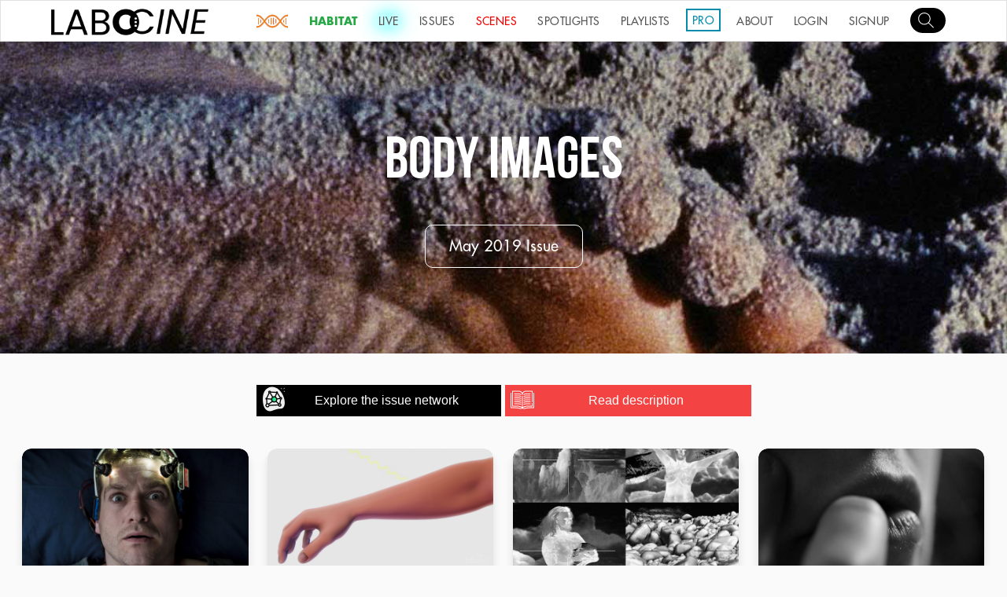

--- FILE ---
content_type: text/html; charset=utf-8
request_url: https://www.labocine.com/issues/body-images
body_size: 99525
content:
<!DOCTYPE html>
<html lang="en">

<head>
    <meta charset="utf-8">
    <meta http-equiv="X-UA-COMPATIBLE" content="IE=edge">
    <script type="text/javascript">window.NREUM || (NREUM = {}), __nr_require = function (e, t, n) {
        function r(n) {
            if (!t[n]) {
                var o = t[n] = {exports: {}};
                e[n][0].call(o.exports, function (t) {
                    var o = e[n][1][t];
                    return r(o || t)
                }, o, o.exports)
            }
            return t[n].exports
        }

        if ("function" == typeof __nr_require) return __nr_require;
        for (var o = 0; o < n.length; o++) r(n[o]);
        return r
    }({
        1: [function (e, t, n) {
            function r() {
            }

            function o(e, t, n) {
                return function () {
                    return i(e, [f.now()].concat(u(arguments)), t ? null : this, n), t ? void 0 : this
                }
            }

            var i = e("handle"), a = e(2), u = e(3), c = e("ee").get("tracer"), f = e("loader"), s = NREUM;
            "undefined" == typeof window.newrelic && (newrelic = s);
            var p = ["setPageViewName", "setCustomAttribute", "setErrorHandler", "finished", "addToTrace", "inlineHit", "addRelease"],
                    d = "api-", l = d + "ixn-";
            a(p, function (e, t) {
                s[t] = o(d + t, !0, "api")
            }), s.addPageAction = o(d + "addPageAction", !0), s.setCurrentRouteName = o(d + "routeName", !0), t.exports = newrelic, s.interaction = function () {
                return (new r).get()
            };
            var m = r.prototype = {
                createTracer: function (e, t) {
                    var n = {}, r = this, o = "function" == typeof t;
                    return i(l + "tracer", [f.now(), e, n], r), function () {
                        if (c.emit((o ? "" : "no-") + "fn-start", [f.now(), r, o], n), o) try {
                            return t.apply(this, arguments)
                        } catch (e) {
                            throw c.emit("fn-err", [arguments, this, e], n), e
                        } finally {
                            c.emit("fn-end", [f.now()], n)
                        }
                    }
                }
            };
            a("setName,setAttribute,save,ignore,onEnd,getContext,end,get".split(","), function (e, t) {
                m[t] = o(l + t)
            }), newrelic.noticeError = function (e) {
                "string" == typeof e && (e = new Error(e)), i("err", [e, f.now()])
            }
        }, {}], 2: [function (e, t, n) {
            function r(e, t) {
                var n = [], r = "", i = 0;
                for (r in e) o.call(e, r) && (n[i] = t(r, e[r]), i += 1);
                return n
            }

            var o = Object.prototype.hasOwnProperty;
            t.exports = r
        }, {}], 3: [function (e, t, n) {
            function r(e, t, n) {
                t || (t = 0), "undefined" == typeof n && (n = e ? e.length : 0);
                for (var r = -1, o = n - t || 0, i = Array(o < 0 ? 0 : o); ++r < o;) i[r] = e[t + r];
                return i
            }

            t.exports = r
        }, {}], 4: [function (e, t, n) {
            t.exports = {exists: "undefined" != typeof window.performance && window.performance.timing && "undefined" != typeof window.performance.timing.navigationStart}
        }, {}], ee: [function (e, t, n) {
            function r() {
            }

            function o(e) {
                function t(e) {
                    return e && e instanceof r ? e : e ? c(e, u, i) : i()
                }

                function n(n, r, o, i) {
                    if (!d.aborted || i) {
                        e && e(n, r, o);
                        for (var a = t(o), u = m(n), c = u.length, f = 0; f < c; f++) u[f].apply(a, r);
                        var p = s[y[n]];
                        return p && p.push([b, n, r, a]), a
                    }
                }

                function l(e, t) {
                    v[e] = m(e).concat(t)
                }

                function m(e) {
                    return v[e] || []
                }

                function w(e) {
                    return p[e] = p[e] || o(n)
                }

                function g(e, t) {
                    f(e, function (e, n) {
                        t = t || "feature", y[n] = t, t in s || (s[t] = [])
                    })
                }

                var v = {}, y = {},
                        b = {on: l, emit: n, get: w, listeners: m, context: t, buffer: g, abort: a, aborted: !1};
                return b
            }

            function i() {
                return new r
            }

            function a() {
                (s.api || s.feature) && (d.aborted = !0, s = d.backlog = {})
            }

            var u = "nr@context", c = e("gos"), f = e(2), s = {}, p = {}, d = t.exports = o();
            d.backlog = s
        }, {}], gos: [function (e, t, n) {
            function r(e, t, n) {
                if (o.call(e, t)) return e[t];
                var r = n();
                if (Object.defineProperty && Object.keys) try {
                    return Object.defineProperty(e, t, {value: r, writable: !0, enumerable: !1}), r
                } catch (i) {
                }
                return e[t] = r, r
            }

            var o = Object.prototype.hasOwnProperty;
            t.exports = r
        }, {}], handle: [function (e, t, n) {
            function r(e, t, n, r) {
                o.buffer([e], r), o.emit(e, t, n)
            }

            var o = e("ee").get("handle");
            t.exports = r, r.ee = o
        }, {}], id: [function (e, t, n) {
            function r(e) {
                var t = typeof e;
                return !e || "object" !== t && "function" !== t ? -1 : e === window ? 0 : a(e, i, function () {
                    return o++
                })
            }

            var o = 1, i = "nr@id", a = e("gos");
            t.exports = r
        }, {}], loader: [function (e, t, n) {
            function r() {
                if (!x++) {
                    var e = h.info = NREUM.info, t = d.getElementsByTagName("script")[0];
                    if (setTimeout(s.abort, 3e4), !(e && e.licenseKey && e.applicationID && t)) return s.abort();
                    f(y, function (t, n) {
                        e[t] || (e[t] = n)
                    }), c("mark", ["onload", a() + h.offset], null, "api");
                    var n = d.createElement("script");
                    n.src = "https://" + e.agent, t.parentNode.insertBefore(n, t)
                }
            }

            function o() {
                "complete" === d.readyState && i()
            }

            function i() {
                c("mark", ["domContent", a() + h.offset], null, "api")
            }

            function a() {
                return E.exists && performance.now ? Math.round(performance.now()) : (u = Math.max((new Date).getTime(), u)) - h.offset
            }

            var u = (new Date).getTime(), c = e("handle"), f = e(2), s = e("ee"), p = window, d = p.document,
                    l = "addEventListener", m = "attachEvent", w = p.XMLHttpRequest, g = w && w.prototype;
            NREUM.o = {
                ST: setTimeout,
                SI: p.setImmediate,
                CT: clearTimeout,
                XHR: w,
                REQ: p.Request,
                EV: p.Event,
                PR: p.Promise,
                MO: p.MutationObserver
            };
            var v = "" + location, y = {
                        beacon: "bam.nr-data.net",
                        errorBeacon: "bam.nr-data.net",
                        agent: "js-agent.newrelic.com/nr-1071.min.js"
                    }, b = w && g && g[l] && !/CriOS/.test(navigator.userAgent),
                    h = t.exports = {offset: u, now: a, origin: v, features: {}, xhrWrappable: b};
            e(1), d[l] ? (d[l]("DOMContentLoaded", i, !1), p[l]("load", r, !1)) : (d[m]("onreadystatechange", o), p[m]("onload", r)), c("mark", ["firstbyte", u], null, "api");
            var x = 0, E = e(4)
        }, {}]
    }, {}, ["loader"]);</script>
    <meta name="viewport" content="width=device-width, initial-scale=1.0">
    <meta name="description"
          content="Labocine is a singular, ever-evolving, hybrid streaming platform that showcases science in cinema in all its flavors, challenging stereotypes in scientific representation and celebrating diversity in form and content. Our goal is to create more synergy between scientists and artists, embracing to the fullest the traits of the Science New Wave, where scientific pursuit is free to co-exist and blend freely across disciplines and cultures.">
    <meta name="keywords"
          content="Science, Film, VOD, Lab, Experiments, New Wave, scientists, Indie, SciFi, magazine, platform, microscope, micro, macro, tech">
    <meta property="og:site_name" content="Labocine"/>
    <meta name="google-site-verification" content="7Q-CloDiq6HBL3l23VCS8dNvUFQTFmxvAFtv0AAK6kc"/>

        <meta name="twitter:card" content="summary_large_image">
        <meta name="twitter:site" content="@labo_cine">
        <meta name="twitter:title" content="Body Images">
            <meta name="twitter:description" content="Our skin is a complex organ. It is a membrane, a thin dividing surface between our bodies and all that lies within us and the exterior wo...">
        <!-- Twitter summary card with large image must be at least 280x150px -->
        <meta name="twitter:image:src" content="https://firebasestorage.googleapis.com/v0/b/labocine-188b4.appspot.com/o/issues%2Fimages%2Fjessicaoreckvenusstill2.jpg?alt&#x3D;media&amp;token&#x3D;01daaf3d-37f5-46a3-9a95-42f3f6895b71">

        <!-- Open Graph Data -->
        <meta property="og:title" content="Body Images"/>
            <meta property="og:description" content="Our skin is a complex organ. It is a membrane, a thin dividing surface between our bodies and all that lies within us and the exterior wo"/>
        <meta property="og:image" content="https://firebasestorage.googleapis.com/v0/b/labocine-188b4.appspot.com/o/issues%2Fimages%2Fjessicaoreckvenusstill2.jpg?alt&#x3D;media&amp;token&#x3D;01daaf3d-37f5-46a3-9a95-42f3f6895b71"/>


    <link rel="stylesheet" type="text/css" href="//cdn.jsdelivr.net/jquery.slick/1.6.0/slick.css"/>
    <title> Body Images | Labocine </title>

    <!-- stylesheets -->
    <link href="https://vjs.zencdn.net/5.8.8/video-js.css" rel="stylesheet">
<!--    <link rel="stylesheet" href="https://cdn.plyr.io/3.6.2/plyr.css"/>-->
    <link rel="stylesheet" href="https://cdn.plyr.io/3.6.9/plyr.css" />

    <link href="https://cdnjs.cloudflare.com/ajax/libs/videojs-resolution-switcher/0.4.2/videojs-resolution-switcher.min.css"
          rel="stylesheet">
    <link href="/assets/css/videojs-playlist-ui.css" rel="stylesheet">
    <link rel="stylesheet" href="/assets/css/owl.carousel.min.css">
    <link rel="stylesheet" href="/assets/css/owl.theme.default.min.css">
    <link href="/assets/css/styles.css" rel="stylesheet">

    <!-- favicon -->
    <link rel='shortcut icon' href="/images/labocine_logos/favicon.ico" type='image/x-icon'/>

    <script src="https://code.jquery.com/jquery-3.5.1.js"
            integrity="sha256-QWo7LDvxbWT2tbbQ97B53yJnYU3WhH/C8ycbRAkjPDc=" crossorigin="anonymous"></script>
    <link rel="stylesheet" href="/assets/css/venobox.min.css" type="text/css" media="screen"/>

    <!-- google analytics -->
    <script>
        (function (i, s, o, g, r, a, m) {
            i['GoogleAnalyticsObject'] = r;
            i[r] = i[r] || function () {
                (i[r].q = i[r].q || []).push(arguments)
            }, i[r].l = 1 * new Date();
            a = s.createElement(o),
                    m = s.getElementsByTagName(o)[0];
            a.async = 1;
            a.src = g;
            m.parentNode.insertBefore(a, m)
        })(window, document, 'script', 'https://www.google-analytics.com/analytics.js', 'ga');

        ga('create', 'UA-80997929-1', 'auto');
        ga('send', 'pageview');

    </script>

    <script src="https://cdnjs.cloudflare.com/ajax/libs/gsap/2.1.3/TweenMax.min.js" integrity="sha512-DkPsH9LzNzZaZjCszwKrooKwgjArJDiEjA5tTgr3YX4E6TYv93ICS8T41yFHJnnSmGpnf0Mvb5NhScYbwvhn2w==" crossorigin="anonymous" referrerpolicy="no-referrer"></script>
</head>

<body>


<header class="topbar ">
    <div class="topbar__responsive__menu" id="menu">
        <img src="/assets/img/menu-white.svg" alt="">
    </div>
    <nav class="sidemenu__nav " id="sideMenu">
        <div class="sidemenu__overlay" id="sidemenuOverlay"></div>
        <ul class="sidemenu__nav__list">
<!--            <li>-->
<!--                <form class="search-form" id="search-bar" style="margin: 20px 0px 20px 15px" ;>-->
<!--                    <input class="film__search__input" id="search_m" type="search" placeholder=""-->
<!--                           style="width: 140px">-->
<!--                    <div class="search-mobile-btn" id="submit_search"> Go</div>-->
<!--                </form>-->
<!--            </li>-->
            <li>
                <a id="sidemenu-search-btn" href="/search">
                    <div class="avatar__img"
                         style="background: url(/assets/img/search.svg) no-repeat; margin: 20px 0px 20px 15px;border: solid 0 #ccc;width: 45px;background-color: black;border-radius: 10em;"></div>
                </a>
            </li>
            <li><a class="glow" href="/science-new-wave"><img src="/images/snw/SNW6.png" alt="snw.png" style="height: inherit"> </a></li>
            <li><a style="color: #28a745 !important; font-weight: 700;" href="/habitat">HABITAT</a></li>
            <li><a class="glow__blue" href="/live">LIVE</a></li>
            <li><a href="/issues">ISSUES</a></li>
            <li><a style="color: #f40000 !important;" href="/scenes">SCENES</a></li>
            <li><a href="/spotlights?page=1">SPOTLIGHTS</a></li>
            <li><a href="/playlists">PLAYLISTS</a></li>
            <li><a style="color: #008AAB !important;" href="/organizations">PRO</a></li>
            <li><a href="/about">ABOUT</a></li>

                <li><a href="/auth/login">LOGIN</a></li>
                <li><a href="/auth/signup">SIGNUP</a></li>

        </ul>
    </nav>

    <div class="topbar__logo__wrapper">
        <a href="/home">
            <img src="/assets/img/logo-black.png" alt="">
        </a>
    </div>

    <nav class="topbar__nav ">
        <ul class="topbar__nav__list">
            <li><a class="glow" href="/science-new-wave"><img src="/images/snw/SNW6.png" alt="snw.png" style="height: inherit"> </a></li>
            <li><a style="color: #28a745 !important;font-weight: 700;" href="/habitat">HABITAT</a></li>
            <li><a class="glow__blue" href="/live">LIVE</a></li>
            <li><a href="/issues">ISSUES</a></li>
            <li><a class="scenes-nav-item" style="color: #f40000 !important;" href="/scenes">SCENES</a></li>
            <li><a href="/spotlights?page=1">SPOTLIGHTS</a></li>
            <li><a href="/playlists">PLAYLISTS</a></li>
            <li><a style="color: #008AAB !important;border: #008AAB solid 2px !important;border-spacing: 10px;line-height: 0;height: 6px;padding-top: 13px;margin-top: 10px;" href="/organizations">PRO</a></li>
            <li><a href="/about">ABOUT</a></li>

                <li><a href="/auth/login">LOGIN</a></li>
                <li><a href="/auth/signup">SIGNUP</a></li>



            <li>
                <a id="topbar-search-btn" href="/search">
                    <div class="avatar__img"
                         style="background: url(/assets/img/search.svg) no-repeat 7px 3px; margin-top: 3px;border: solid 0 #ccc;width: 45px;background-color: black;border-radius: 10em;"></div>
                </a>
            </li>


            <ul class="topbar__profile__menu dropdown" id="profile-dropdown">
                <li class=""><a href="/account">My Account</a></li>
                <li class=""><a href="/lab">MY LAB</a></li>
                <li class=""><a style="color: #f40000 !important;" href="/auth/logout">Logout</a></li>
            </ul>
        </ul>
    </nav>
</header>


<link href="../../../assets/css/issue.css" rel="stylesheet">

<section class="top__banner home__section__video" style="background-image:url(https://firebasestorage.googleapis.com/v0/b/labocine-188b4.appspot.com/o/issues%2Fimages%2Fjessicaoreckvenusstill2.jpg?alt&#x3D;media&amp;token&#x3D;01daaf3d-37f5-46a3-9a95-42f3f6895b71);">
    <section class="home__section__wrapper">
        <section class="home__header__wrapper">
            <h1 class="top__banner__caption">
                Body Images
            </h1>
            <div>
                <h2 class="home__main__button">May 2019 Issue</h2>
            </div>
        </section>
    </section>
        <video id="home__video" loop="true" autoplay="true" poster="https://firebasestorage.googleapis.com/v0/b/labocine-188b4.appspot.com/o/issues%2Fimages%2Fjessicaoreckvenusstill2.jpg?alt&#x3D;media&amp;token&#x3D;01daaf3d-37f5-46a3-9a95-42f3f6895b71">
            <source src="https://firebasestorage.googleapis.com/v0/b/labocine-188b4.appspot.com/o/issues%2Fimages%2FLamina_clip.mp4?alt&#x3D;media&amp;token&#x3D;8733854e-8162-4d2b-b81a-6e8405af43c5">
            <source src="https://firebasestorage.googleapis.com/v0/b/labocine-188b4.appspot.com/o/issues%2Fimages%2FLamina_clip.mp4?alt&#x3D;media&amp;token&#x3D;8733854e-8162-4d2b-b81a-6e8405af43c5">
        </video>
</section>

<!--<section class="issue__banner">-->
<!--    Body Images-->
<!--    <div class="issue__banner__date" style="padding-top: 16px;">May 2019</div>-->
<!--</section>-->

<section class='issue__actions'>
    <a href="/issues/body-images/network">
        <button class="issue__button__network">
            <span class="issue__button__network__img"><img src="../../../assets/img/networking.png"/></span>
            <span class="issue__button__network__text">Explore the issue network</span>
        </button>
    </a>
    <a id="view-more">
        <button class="issue__button__description">
            <span class="issue__button__description__img"><img src="../../../assets/img/book.png"/></span>
            <span class="issue__button__description__text">Read description</span>
        </button>
    </a>
</section>

<section class="issue__more__info">
    <section>
        <p><p>Our skin is a complex organ. It is a membrane, a thin dividing surface between our bodies and all that lies within us and the exterior world without, a protective container for the fluid memory of the seas we carry within us. It is also a direct interface between the two: it conveys tactile information to our nervous systems and identifying information to others around us. Thus it both partitions and connects. Though the skin is undeniably of vital importance, the ways in which it is important shift with social changes: the meanings attached to skin and physical&nbsp;attributes are not fixed. And where lies identity, then, within or on our surfaces? In the brain, the consciousness, or even the microbiome? The films in this issue seek out identity and body as they move back and forth across the barrier of the skin, from our sun-buffering melanocytes to our particular neurochemistries, visiting in the process the many other meanings invested in our bodies: desire and reproduction, health and disease, life and death, yoga class and beach.</p>
</p>
    </section>
</section>

<section class="films">

    <!-- LIST OF FILMS   -->


        <article class="card">

            <a href="/films/be-my-guest" class="card_link">
                <div class="card__img--hover" style="background-image: url(https://firebasestorage.googleapis.com/v0/b/labocine-188b4.appspot.com/o/films%2Fimages%2F2240.jpg?alt&#x3D;media&amp;token&#x3D;46310104-3207-4032-aaf2-9e6c493ff0db)"></div>
            </a>
            <div class="card__info">
                <a href="/films/be-my-guest" class="card_link">
                    <h3 class="card__title">Be My Guest</h3>
                </a>
                <span class="card__by"><a href="/search/David Jermyn "
                                             class="card__author"
                                             title="author">David Jermyn  </a></span>
                <span class="card__by">Canada 2017</span>
                <a href="/films/be-my-guest" class="card_link">
                    <div class="card__category__div">
                        <span class="card__category">FILM</span>
                    </div>
                </a>
            </div>

                <a id="create-playlist" class="card__playlist"
                   onclick="openModel('')">
                    <span class="icon__playlist icon__playlist__playlist"></span>

                </a>

        </article>

        <div id="playlist-modal" class="modal" style="z-index: 1000">

            <!-- Modal content -->
            <div class="modal-content" >
                <span class="close" id="close">&times;</span>

                <h4>Add to playlist</h4>
                <hr>
                <br>

                <div id="playlist_checkboxes">

                        <p id="playlist_not_found" class="">No playlist found, Create a new <a href="/playlists" >Playlist</a></p>

                </div>

                <section class="form__alert hidden" id="playlist_response_section">
                    <p id="playlist_response_msg">Added to playlist</p>
                </section>

            </div>

        </div>


        <article class="card">

            <a href="/films/the-biology-of-skin-color" class="card_link">
                <div class="card__img--hover" style="background-image: url(https://firebasestorage.googleapis.com/v0/b/labocine-188b4.appspot.com/o/films%2Fimages%2F2234.jpg?alt&#x3D;media&amp;token&#x3D;8ce94142-f615-4cab-b73d-9f7f23e72e84)"></div>
            </a>
            <div class="card__info">
                <a href="/films/the-biology-of-skin-color" class="card_link">
                    <h3 class="card__title">The Biology of Skin Color</h3>
                </a>
                <span class="card__by"><a href="/search/Rob Whittlesey "
                                             class="card__author"
                                             title="author">Rob Whittlesey  </a></span>
                <span class="card__by">United States 2015</span>
                <a href="/films/the-biology-of-skin-color" class="card_link">
                    <div class="card__category__div">
                        <span class="card__category">FILM</span>
                    </div>
                </a>
            </div>

                <a id="create-playlist" class="card__playlist"
                   onclick="openModel('')">
                    <span class="icon__playlist icon__playlist__playlist"></span>

                </a>

        </article>

        <div id="playlist-modal" class="modal" style="z-index: 1000">

            <!-- Modal content -->
            <div class="modal-content" >
                <span class="close" id="close">&times;</span>

                <h4>Add to playlist</h4>
                <hr>
                <br>

                <div id="playlist_checkboxes">

                        <p id="playlist_not_found" class="">No playlist found, Create a new <a href="/playlists" >Playlist</a></p>

                </div>

                <section class="form__alert hidden" id="playlist_response_section">
                    <p id="playlist_response_msg">Added to playlist</p>
                </section>

            </div>

        </div>


        <article class="card">

            <a href="/films/haute-flash" class="card_link">
                <div class="card__img--hover" style="background-image: url(https://firebasestorage.googleapis.com/v0/b/labocine-188b4.appspot.com/o/films%2Fimages%2F2233.jpg?alt&#x3D;media&amp;token&#x3D;88b018f9-b777-417b-8249-b0688e344501)"></div>
            </a>
            <div class="card__info">
                <a href="/films/haute-flash" class="card_link">
                    <h3 class="card__title">Haute Flash</h3>
                </a>
                <span class="card__by"><a href="/search/Marne Lucas "
                                             class="card__author"
                                             title="author">Marne Lucas  </a></span>
                <span class="card__by">United States 2018</span>
                <a href="/films/haute-flash" class="card_link">
                    <div class="card__category__div">
                        <span class="card__category">FILM</span>
                    </div>
                </a>
            </div>

                <a id="create-playlist" class="card__playlist"
                   onclick="openModel('')">
                    <span class="icon__playlist icon__playlist__playlist"></span>

                </a>

        </article>

        <div id="playlist-modal" class="modal" style="z-index: 1000">

            <!-- Modal content -->
            <div class="modal-content" >
                <span class="close" id="close">&times;</span>

                <h4>Add to playlist</h4>
                <hr>
                <br>

                <div id="playlist_checkboxes">

                        <p id="playlist_not_found" class="">No playlist found, Create a new <a href="/playlists" >Playlist</a></p>

                </div>

                <section class="form__alert hidden" id="playlist_response_section">
                    <p id="playlist_response_msg">Added to playlist</p>
                </section>

            </div>

        </div>


        <article class="card">

            <a href="/films/dead-tissue-love" class="card_link">
                <div class="card__img--hover" style="background-image: url(https://firebasestorage.googleapis.com/v0/b/labocine-188b4.appspot.com/o/films%2Fimages%2F2232.jpg?alt&#x3D;media&amp;token&#x3D;631296c8-0945-40f2-bc4e-53965c580b14)"></div>
            </a>
            <div class="card__info">
                <a href="/films/dead-tissue-love" class="card_link">
                    <h3 class="card__title">Dead. Tissue. Love</h3>
                </a>
                <span class="card__by"><a href="/search/Natasha Austin-Green "
                                             class="card__author"
                                             title="author">Natasha Austin-Green  </a></span>
                <span class="card__by">United Kingdom 2017</span>
                <a href="/films/dead-tissue-love" class="card_link">
                    <div class="card__category__div">
                        <span class="card__category">FILM</span>
                    </div>
                </a>
            </div>

                <a id="create-playlist" class="card__playlist"
                   onclick="openModel('')">
                    <span class="icon__playlist icon__playlist__playlist"></span>

                </a>

        </article>

        <div id="playlist-modal" class="modal" style="z-index: 1000">

            <!-- Modal content -->
            <div class="modal-content" >
                <span class="close" id="close">&times;</span>

                <h4>Add to playlist</h4>
                <hr>
                <br>

                <div id="playlist_checkboxes">

                        <p id="playlist_not_found" class="">No playlist found, Create a new <a href="/playlists" >Playlist</a></p>

                </div>

                <section class="form__alert hidden" id="playlist_response_section">
                    <p id="playlist_response_msg">Added to playlist</p>
                </section>

            </div>

        </div>


        <article class="card">

            <a href="/films/mausoleum" class="card_link">
                <div class="card__img--hover" style="background-image: url(https://firebasestorage.googleapis.com/v0/b/labocine-188b4.appspot.com/o/films%2Fimages%2F2228.jpg?alt&#x3D;media&amp;token&#x3D;e0ad0838-b901-4d42-ab1f-e1adf71594f6)"></div>
            </a>
            <div class="card__info">
                <a href="/films/mausoleum" class="card_link">
                    <h3 class="card__title">Mausoleum</h3>
                </a>
                <span class="card__by"><a href="/search/Lauri Randla "
                                             class="card__author"
                                             title="author">Lauri Randla  </a></span>
                <span class="card__by">Estonia 2015</span>
                <a href="/films/mausoleum" class="card_link">
                    <div class="card__category__div">
                        <span class="card__category">FILM</span>
                    </div>
                </a>
            </div>

                <a id="create-playlist" class="card__playlist"
                   onclick="openModel('')">
                    <span class="icon__playlist icon__playlist__playlist"></span>

                </a>

        </article>

        <div id="playlist-modal" class="modal" style="z-index: 1000">

            <!-- Modal content -->
            <div class="modal-content" >
                <span class="close" id="close">&times;</span>

                <h4>Add to playlist</h4>
                <hr>
                <br>

                <div id="playlist_checkboxes">

                        <p id="playlist_not_found" class="">No playlist found, Create a new <a href="/playlists" >Playlist</a></p>

                </div>

                <section class="form__alert hidden" id="playlist_response_section">
                    <p id="playlist_response_msg">Added to playlist</p>
                </section>

            </div>

        </div>


        <article class="card">

            <a href="/films/cradle" class="card_link">
                <div class="card__img--hover" style="background-image: url(https://firebasestorage.googleapis.com/v0/b/labocine-188b4.appspot.com/o/films%2Fimages%2F2227.jpg?alt&#x3D;media&amp;token&#x3D;7a6b70a3-8703-42e9-95f8-a838ead3e3a7)"></div>
            </a>
            <div class="card__info">
                <a href="/films/cradle" class="card_link">
                    <h3 class="card__title">Cradle</h3>
                </a>
                <span class="card__by"><a href="/search/Devon Manney "
                                             class="card__author"
                                             title="author">Devon Manney  </a></span>
                <span class="card__by">United States 2017</span>
                <a href="/films/cradle" class="card_link">
                    <div class="card__category__div">
                        <span class="card__category">FILM</span>
                    </div>
                </a>
            </div>

                <a id="create-playlist" class="card__playlist"
                   onclick="openModel('')">
                    <span class="icon__playlist icon__playlist__playlist"></span>

                </a>

        </article>

        <div id="playlist-modal" class="modal" style="z-index: 1000">

            <!-- Modal content -->
            <div class="modal-content" >
                <span class="close" id="close">&times;</span>

                <h4>Add to playlist</h4>
                <hr>
                <br>

                <div id="playlist_checkboxes">

                        <p id="playlist_not_found" class="">No playlist found, Create a new <a href="/playlists" >Playlist</a></p>

                </div>

                <section class="form__alert hidden" id="playlist_response_section">
                    <p id="playlist_response_msg">Added to playlist</p>
                </section>

            </div>

        </div>


        <article class="card">

            <a href="/films/2076-elegy" class="card_link">
                <div class="card__img--hover" style="background-image: url(https://firebasestorage.googleapis.com/v0/b/labocine-188b4.appspot.com/o/films%2Fimages%2F2226.jpg?alt&#x3D;media&amp;token&#x3D;c608b780-9239-4b6f-889d-b673bf2df8bb)"></div>
            </a>
            <div class="card__info">
                <a href="/films/2076-elegy" class="card_link">
                    <h3 class="card__title">2076 (Elegy)</h3>
                </a>
                <span class="card__by"><a href="/search/Karly Stark "
                                             class="card__author"
                                             title="author">Karly Stark  </a></span>
                <span class="card__by">United States 2016</span>
                <a href="/films/2076-elegy" class="card_link">
                    <div class="card__category__div">
                        <span class="card__category">FILM</span>
                    </div>
                </a>
            </div>

                <a id="create-playlist" class="card__playlist"
                   onclick="openModel('')">
                    <span class="icon__playlist icon__playlist__playlist"></span>

                </a>

        </article>

        <div id="playlist-modal" class="modal" style="z-index: 1000">

            <!-- Modal content -->
            <div class="modal-content" >
                <span class="close" id="close">&times;</span>

                <h4>Add to playlist</h4>
                <hr>
                <br>

                <div id="playlist_checkboxes">

                        <p id="playlist_not_found" class="">No playlist found, Create a new <a href="/playlists" >Playlist</a></p>

                </div>

                <section class="form__alert hidden" id="playlist_response_section">
                    <p id="playlist_response_msg">Added to playlist</p>
                </section>

            </div>

        </div>


        <article class="card">

            <a href="/films/free-yoga-week" class="card_link">
                <div class="card__img--hover" style="background-image: url(https://firebasestorage.googleapis.com/v0/b/labocine-188b4.appspot.com/o/films%2Fimages%2F2225.jpg?alt&#x3D;media&amp;token&#x3D;2ba65954-471c-4acd-a174-dc462cf6aaaa)"></div>
            </a>
            <div class="card__info">
                <a href="/films/free-yoga-week" class="card_link">
                    <h3 class="card__title">Free Yoga Week</h3>
                </a>
                <span class="card__by"><a href="/search/Evan Mann "
                                             class="card__author"
                                             title="author">Evan Mann  </a></span>
                <span class="card__by">United States 2018</span>
                <a href="/films/free-yoga-week" class="card_link">
                    <div class="card__category__div">
                        <span class="card__category">FILM</span>
                    </div>
                </a>
            </div>

                <a id="create-playlist" class="card__playlist"
                   onclick="openModel('')">
                    <span class="icon__playlist icon__playlist__playlist"></span>

                </a>

        </article>

        <div id="playlist-modal" class="modal" style="z-index: 1000">

            <!-- Modal content -->
            <div class="modal-content" >
                <span class="close" id="close">&times;</span>

                <h4>Add to playlist</h4>
                <hr>
                <br>

                <div id="playlist_checkboxes">

                        <p id="playlist_not_found" class="">No playlist found, Create a new <a href="/playlists" >Playlist</a></p>

                </div>

                <section class="form__alert hidden" id="playlist_response_section">
                    <p id="playlist_response_msg">Added to playlist</p>
                </section>

            </div>

        </div>


        <article class="card">

            <a href="/films/hairy" class="card_link">
                <div class="card__img--hover" style="background-image: url(https://firebasestorage.googleapis.com/v0/b/labocine-188b4.appspot.com/o/films%2Fimages%2F2224.jpg?alt&#x3D;media&amp;token&#x3D;11be1cde-c02e-4ea2-85b1-e65de51a0717)"></div>
            </a>
            <div class="card__info">
                <a href="/films/hairy" class="card_link">
                    <h3 class="card__title">Hairy</h3>
                </a>
                <span class="card__by"><a href="/search/Anka Schmid "
                                             class="card__author"
                                             title="author">Anka Schmid  </a></span>
                <span class="card__by">Switzerland 2016</span>
                <a href="/films/hairy" class="card_link">
                    <div class="card__category__div">
                        <span class="card__category">FILM</span>
                    </div>
                </a>
            </div>

                <a id="create-playlist" class="card__playlist"
                   onclick="openModel('')">
                    <span class="icon__playlist icon__playlist__playlist"></span>

                </a>

        </article>

        <div id="playlist-modal" class="modal" style="z-index: 1000">

            <!-- Modal content -->
            <div class="modal-content" >
                <span class="close" id="close">&times;</span>

                <h4>Add to playlist</h4>
                <hr>
                <br>

                <div id="playlist_checkboxes">

                        <p id="playlist_not_found" class="">No playlist found, Create a new <a href="/playlists" >Playlist</a></p>

                </div>

                <section class="form__alert hidden" id="playlist_response_section">
                    <p id="playlist_response_msg">Added to playlist</p>
                </section>

            </div>

        </div>


        <article class="card">

            <a href="/films/mind-your-body" class="card_link">
                <div class="card__img--hover" style="background-image: url(https://firebasestorage.googleapis.com/v0/b/labocine-188b4.appspot.com/o/films%2Fimages%2F2223.jpg?alt&#x3D;media&amp;token&#x3D;935d22ac-6f67-4ce7-992c-56779872f681)"></div>
            </a>
            <div class="card__info">
                <a href="/films/mind-your-body" class="card_link">
                    <h3 class="card__title">Mind Your Body</h3>
                </a>
                <span class="card__by"><a href="/search/Silke C. Engler "
                                             class="card__author"
                                             title="author">Silke C. Engler  </a></span>
                <span class="card__by">Germany 2016</span>
                <a href="/films/mind-your-body" class="card_link">
                    <div class="card__category__div">
                        <span class="card__category">FILM</span>
                    </div>
                </a>
            </div>

                <a id="create-playlist" class="card__playlist"
                   onclick="openModel('')">
                    <span class="icon__playlist icon__playlist__playlist"></span>

                </a>

        </article>

        <div id="playlist-modal" class="modal" style="z-index: 1000">

            <!-- Modal content -->
            <div class="modal-content" >
                <span class="close" id="close">&times;</span>

                <h4>Add to playlist</h4>
                <hr>
                <br>

                <div id="playlist_checkboxes">

                        <p id="playlist_not_found" class="">No playlist found, Create a new <a href="/playlists" >Playlist</a></p>

                </div>

                <section class="form__alert hidden" id="playlist_response_section">
                    <p id="playlist_response_msg">Added to playlist</p>
                </section>

            </div>

        </div>


        <article class="card">

            <a href="/films/squame" class="card_link">
                <div class="card__img--hover" style="background-image: url(https://firebasestorage.googleapis.com/v0/b/labocine-188b4.appspot.com/o/films%2Fimages%2F2222.jpg?alt&#x3D;media&amp;token&#x3D;8a87c027-2b53-42b6-bc1f-5466ed005be5)"></div>
            </a>
            <div class="card__info">
                <a href="/films/squame" class="card_link">
                    <h3 class="card__title">Squame</h3>
                </a>
                <span class="card__by"><a href="/search/Nicolas Brault "
                                             class="card__author"
                                             title="author">Nicolas Brault  </a></span>
                <span class="card__by">Canada 2015</span>
                <a href="/films/squame" class="card_link">
                    <div class="card__category__div">
                        <span class="card__category">FILM</span>
                    </div>
                </a>
            </div>

                <a id="create-playlist" class="card__playlist"
                   onclick="openModel('')">
                    <span class="icon__playlist icon__playlist__playlist"></span>

                </a>

        </article>

        <div id="playlist-modal" class="modal" style="z-index: 1000">

            <!-- Modal content -->
            <div class="modal-content" >
                <span class="close" id="close">&times;</span>

                <h4>Add to playlist</h4>
                <hr>
                <br>

                <div id="playlist_checkboxes">

                        <p id="playlist_not_found" class="">No playlist found, Create a new <a href="/playlists" >Playlist</a></p>

                </div>

                <section class="form__alert hidden" id="playlist_response_section">
                    <p id="playlist_response_msg">Added to playlist</p>
                </section>

            </div>

        </div>


        <article class="card">

            <a href="/films/some-of-her-parts" class="card_link">
                <div class="card__img--hover" style="background-image: url(https://firebasestorage.googleapis.com/v0/b/labocine-188b4.appspot.com/o/films%2Fimages%2F2221.jpg?alt&#x3D;media&amp;token&#x3D;10e3f13a-4048-40a8-80d6-bd709c733c68)"></div>
            </a>
            <div class="card__info">
                <a href="/films/some-of-her-parts" class="card_link">
                    <h3 class="card__title">Some of Her Parts</h3>
                </a>
                <span class="card__by"><a href="/search/Abie Sidell "
                                             class="card__author"
                                             title="author">Abie Sidell  </a></span>
                <span class="card__by">United States 2018</span>
                <a href="/films/some-of-her-parts" class="card_link">
                    <div class="card__category__div">
                        <span class="card__category">FILM</span>
                    </div>
                </a>
            </div>

                <a id="create-playlist" class="card__playlist"
                   onclick="openModel('')">
                    <span class="icon__playlist icon__playlist__playlist"></span>

                </a>

        </article>

        <div id="playlist-modal" class="modal" style="z-index: 1000">

            <!-- Modal content -->
            <div class="modal-content" >
                <span class="close" id="close">&times;</span>

                <h4>Add to playlist</h4>
                <hr>
                <br>

                <div id="playlist_checkboxes">

                        <p id="playlist_not_found" class="">No playlist found, Create a new <a href="/playlists" >Playlist</a></p>

                </div>

                <section class="form__alert hidden" id="playlist_response_section">
                    <p id="playlist_response_msg">Added to playlist</p>
                </section>

            </div>

        </div>


        <article class="card">

            <a href="/films/a-new-kind-of-ray" class="card_link">
                <div class="card__img--hover" style="background-image: url(https://firebasestorage.googleapis.com/v0/b/labocine-188b4.appspot.com/o/films%2Fimages%2F2219.jpg?alt&#x3D;media&amp;token&#x3D;85aba338-6be9-48a1-a37f-95ee75fad07a)"></div>
            </a>
            <div class="card__info">
                <a href="/films/a-new-kind-of-ray" class="card_link">
                    <h3 class="card__title">A New Kind of Ray</h3>
                </a>
                <span class="card__by"><a href="/search/Emma Rozanski "
                                             class="card__author"
                                             title="author">Emma Rozanski  </a></span>
                <span class="card__by">Australia 2018</span>
                <a href="/films/a-new-kind-of-ray" class="card_link">
                    <div class="card__category__div">
                        <span class="card__category">FILM</span>
                    </div>
                </a>
            </div>

                <a id="create-playlist" class="card__playlist"
                   onclick="openModel('')">
                    <span class="icon__playlist icon__playlist__playlist"></span>

                </a>

        </article>

        <div id="playlist-modal" class="modal" style="z-index: 1000">

            <!-- Modal content -->
            <div class="modal-content" >
                <span class="close" id="close">&times;</span>

                <h4>Add to playlist</h4>
                <hr>
                <br>

                <div id="playlist_checkboxes">

                        <p id="playlist_not_found" class="">No playlist found, Create a new <a href="/playlists" >Playlist</a></p>

                </div>

                <section class="form__alert hidden" id="playlist_response_section">
                    <p id="playlist_response_msg">Added to playlist</p>
                </section>

            </div>

        </div>


        <article class="card">

            <a href="/films/jeom" class="card_link">
                <div class="card__img--hover" style="background-image: url(https://firebasestorage.googleapis.com/v0/b/labocine-188b4.appspot.com/o/films%2Fimages%2F2218.jpg?alt&#x3D;media&amp;token&#x3D;df850881-525c-40ba-9290-8ab9e30b6e73)"></div>
            </a>
            <div class="card__info">
                <a href="/films/jeom" class="card_link">
                    <h3 class="card__title">Jeom</h3>
                </a>
                <span class="card__by"><a href="/search/Kangmin Kim "
                                             class="card__author"
                                             title="author">Kangmin Kim  </a></span>
                <span class="card__by">United States, South Korea 2017</span>
                <a href="/films/jeom" class="card_link">
                    <div class="card__category__div">
                        <span class="card__category">FILM</span>
                    </div>
                </a>
            </div>

                <a id="create-playlist" class="card__playlist"
                   onclick="openModel('')">
                    <span class="icon__playlist icon__playlist__playlist"></span>

                </a>

        </article>

        <div id="playlist-modal" class="modal" style="z-index: 1000">

            <!-- Modal content -->
            <div class="modal-content" >
                <span class="close" id="close">&times;</span>

                <h4>Add to playlist</h4>
                <hr>
                <br>

                <div id="playlist_checkboxes">

                        <p id="playlist_not_found" class="">No playlist found, Create a new <a href="/playlists" >Playlist</a></p>

                </div>

                <section class="form__alert hidden" id="playlist_response_section">
                    <p id="playlist_response_msg">Added to playlist</p>
                </section>

            </div>

        </div>


        <article class="card">

            <a href="/films/unravel" class="card_link">
                <div class="card__img--hover" style="background-image: url(https://firebasestorage.googleapis.com/v0/b/labocine-188b4.appspot.com/o/films%2Fimages%2F2217.jpg?alt&#x3D;media&amp;token&#x3D;aebfd574-7eef-41f1-b0cf-c5178f3bb697)"></div>
            </a>
            <div class="card__info">
                <a href="/films/unravel" class="card_link">
                    <h3 class="card__title">Unravel</h3>
                </a>
                <span class="card__by"><a href="/search/Evan Luchkow "
                                             class="card__author"
                                             title="author">Evan Luchkow  </a></span>
                <span class="card__by">Canada 2017</span>
                <a href="/films/unravel" class="card_link">
                    <div class="card__category__div">
                        <span class="card__category">FILM</span>
                    </div>
                </a>
            </div>

                <a id="create-playlist" class="card__playlist"
                   onclick="openModel('')">
                    <span class="icon__playlist icon__playlist__playlist"></span>

                </a>

        </article>

        <div id="playlist-modal" class="modal" style="z-index: 1000">

            <!-- Modal content -->
            <div class="modal-content" >
                <span class="close" id="close">&times;</span>

                <h4>Add to playlist</h4>
                <hr>
                <br>

                <div id="playlist_checkboxes">

                        <p id="playlist_not_found" class="">No playlist found, Create a new <a href="/playlists" >Playlist</a></p>

                </div>

                <section class="form__alert hidden" id="playlist_response_section">
                    <p id="playlist_response_msg">Added to playlist</p>
                </section>

            </div>

        </div>


        <article class="card">

            <a href="/films/what-happens-to-the-mountain-or-laramie" class="card_link">
                <div class="card__img--hover" style="background-image: url(https://firebasestorage.googleapis.com/v0/b/labocine-188b4.appspot.com/o/films%2Fimages%2F2216.jpg?alt&#x3D;media&amp;token&#x3D;191bd272-5f34-4edc-acfb-e07980d180c3)"></div>
            </a>
            <div class="card__info">
                <a href="/films/what-happens-to-the-mountain-or-laramie" class="card_link">
                    <h3 class="card__title">“What Happens to the Mountain” or “Laramie”?</h3>
                </a>
                <span class="card__by"><a href="/search/Christin Turner "
                                             class="card__author"
                                             title="author">Christin Turner  </a></span>
                <span class="card__by">United States 2017</span>
                <a href="/films/what-happens-to-the-mountain-or-laramie" class="card_link">
                    <div class="card__category__div">
                        <span class="card__category">FILM</span>
                    </div>
                </a>
            </div>

                <a id="create-playlist" class="card__playlist"
                   onclick="openModel('')">
                    <span class="icon__playlist icon__playlist__playlist"></span>

                </a>

        </article>

        <div id="playlist-modal" class="modal" style="z-index: 1000">

            <!-- Modal content -->
            <div class="modal-content" >
                <span class="close" id="close">&times;</span>

                <h4>Add to playlist</h4>
                <hr>
                <br>

                <div id="playlist_checkboxes">

                        <p id="playlist_not_found" class="">No playlist found, Create a new <a href="/playlists" >Playlist</a></p>

                </div>

                <section class="form__alert hidden" id="playlist_response_section">
                    <p id="playlist_response_msg">Added to playlist</p>
                </section>

            </div>

        </div>


        <article class="card">

            <a href="/films/bittersweet" class="card_link">
                <div class="card__img--hover" style="background-image: url(https://firebasestorage.googleapis.com/v0/b/labocine-188b4.appspot.com/o/films%2Fimages%2F1988.jpg?alt&#x3D;media&amp;token&#x3D;07fe90ee-fa05-4ce5-a45c-59394bc5cf6d)"></div>
            </a>
            <div class="card__info">
                <a href="/films/bittersweet" class="card_link">
                    <h3 class="card__title">Bittersweet</h3>
                </a>
                <span class="card__by"><a href="/search/Hugh Rodgers "
                                             class="card__author"
                                             title="author">Hugh Rodgers  </a></span>
                <span class="card__by">Ireland 2017</span>
                <a href="/films/bittersweet" class="card_link">
                    <div class="card__category__div">
                        <span class="card__category">FILM</span>
                    </div>
                </a>
            </div>

                <a id="create-playlist" class="card__playlist"
                   onclick="openModel('')">
                    <span class="icon__playlist icon__playlist__playlist"></span>

                </a>

        </article>

        <div id="playlist-modal" class="modal" style="z-index: 1000">

            <!-- Modal content -->
            <div class="modal-content" >
                <span class="close" id="close">&times;</span>

                <h4>Add to playlist</h4>
                <hr>
                <br>

                <div id="playlist_checkboxes">

                        <p id="playlist_not_found" class="">No playlist found, Create a new <a href="/playlists" >Playlist</a></p>

                </div>

                <section class="form__alert hidden" id="playlist_response_section">
                    <p id="playlist_response_msg">Added to playlist</p>
                </section>

            </div>

        </div>


        <article class="card">

            <a href="/films/bird-watch-episode-no-2-health-byrd-o-lhlk-rkm-lsh" class="card_link">
                <div class="card__img--hover" style="background-image: url(https://firebasestorage.googleapis.com/v0/b/labocine-188b4.appspot.com/o/films%2Fimages%2F1828.jpg?alt&#x3D;media&amp;token&#x3D;a431afcc-1a69-437d-a2b7-656953fd0fb1)"></div>
            </a>
            <div class="card__info">
                <a href="/films/bird-watch-episode-no-2-health-byrd-o-lhlk-rkm-lsh" class="card_link">
                    <h3 class="card__title">Bird Watch - Episode No.: 2 &quot;Health&quot; &quot;بيرد واچ. الحلقة رقم: ٢ &quot;الصحة</h3>
                </a>
                <span class="card__by"><a href="/search/Zahra Al-Mahdi "
                                             class="card__author"
                                             title="author">Zahra Al-Mahdi  </a></span>
                <span class="card__by">Kuwait 2017</span>
                <a href="/films/bird-watch-episode-no-2-health-byrd-o-lhlk-rkm-lsh" class="card_link">
                    <div class="card__category__div">
                        <span class="card__category">FILM</span>
                    </div>
                </a>
            </div>

                <a id="create-playlist" class="card__playlist"
                   onclick="openModel('')">
                    <span class="icon__playlist icon__playlist__playlist"></span>

                </a>

        </article>

        <div id="playlist-modal" class="modal" style="z-index: 1000">

            <!-- Modal content -->
            <div class="modal-content" >
                <span class="close" id="close">&times;</span>

                <h4>Add to playlist</h4>
                <hr>
                <br>

                <div id="playlist_checkboxes">

                        <p id="playlist_not_found" class="">No playlist found, Create a new <a href="/playlists" >Playlist</a></p>

                </div>

                <section class="form__alert hidden" id="playlist_response_section">
                    <p id="playlist_response_msg">Added to playlist</p>
                </section>

            </div>

        </div>


        <article class="card">

            <a href="/films/venus-2010" class="card_link">
                <div class="card__img--hover" style="background-image: url(https://firebasestorage.googleapis.com/v0/b/labocine-188b4.appspot.com/o/films%2Fimages%2F1690.jpg?alt&#x3D;media&amp;token&#x3D;e74cacfe-9b24-4b26-8af1-c8ca243b1881)"></div>
            </a>
            <div class="card__info">
                <a href="/films/venus-2010" class="card_link">
                    <h3 class="card__title">Venus (2010)</h3>
                </a>
                <span class="card__by"><a href="/search/Jessica Oreck "
                                             class="card__author"
                                             title="author">Jessica Oreck  </a></span>
                <span class="card__by">United States 2010</span>
                <a href="/films/venus-2010" class="card_link">
                    <div class="card__category__div">
                        <span class="card__category">FILM</span>
                    </div>
                </a>
            </div>

                <a id="create-playlist" class="card__playlist"
                   onclick="openModel('')">
                    <span class="icon__playlist icon__playlist__playlist"></span>

                </a>

        </article>

        <div id="playlist-modal" class="modal" style="z-index: 1000">

            <!-- Modal content -->
            <div class="modal-content" >
                <span class="close" id="close">&times;</span>

                <h4>Add to playlist</h4>
                <hr>
                <br>

                <div id="playlist_checkboxes">

                        <p id="playlist_not_found" class="">No playlist found, Create a new <a href="/playlists" >Playlist</a></p>

                </div>

                <section class="form__alert hidden" id="playlist_response_section">
                    <p id="playlist_response_msg">Added to playlist</p>
                </section>

            </div>

        </div>


        <article class="card">

            <a href="/films/hybridities-almost-other" class="card_link">
                <div class="card__img--hover" style="background-image: url(https://firebasestorage.googleapis.com/v0/b/labocine-188b4.appspot.com/o/films%2Fimages%2F1649.jpg?alt&#x3D;media&amp;token&#x3D;f97727dd-051a-408e-8df6-3ed7f1572163)"></div>
            </a>
            <div class="card__info">
                <a href="/films/hybridities-almost-other" class="card_link">
                    <h3 class="card__title">Hybridities: Almost Other</h3>
                </a>
                <span class="card__by"><a href="/search/Günes-Hélène Isitan "
                                             class="card__author"
                                             title="author">Günes-Hélène Isitan  </a></span>
                <span class="card__by">Canada 2017</span>
                <a href="/films/hybridities-almost-other" class="card_link">
                    <div class="card__category__div">
                        <span class="card__category">FILM</span>
                    </div>
                </a>
            </div>

                <a id="create-playlist" class="card__playlist"
                   onclick="openModel('')">
                    <span class="icon__playlist icon__playlist__playlist"></span>

                </a>

        </article>

        <div id="playlist-modal" class="modal" style="z-index: 1000">

            <!-- Modal content -->
            <div class="modal-content" >
                <span class="close" id="close">&times;</span>

                <h4>Add to playlist</h4>
                <hr>
                <br>

                <div id="playlist_checkboxes">

                        <p id="playlist_not_found" class="">No playlist found, Create a new <a href="/playlists" >Playlist</a></p>

                </div>

                <section class="form__alert hidden" id="playlist_response_section">
                    <p id="playlist_response_msg">Added to playlist</p>
                </section>

            </div>

        </div>


        <article class="card">

            <a href="/films/in-crystal-skin" class="card_link">
                <div class="card__img--hover" style="background-image: url(https://firebasestorage.googleapis.com/v0/b/labocine-188b4.appspot.com/o/films%2Fimages%2F1402.jpg?alt&#x3D;media&amp;token&#x3D;2fe7acf6-1c52-42b0-8067-b84108f5449a)"></div>
            </a>
            <div class="card__info">
                <a href="/films/in-crystal-skin" class="card_link">
                    <h3 class="card__title">In Crystal Skin</h3>
                </a>
                <span class="card__by"><a href="/search/Michaela O&#x27;Brien "
                                             class="card__author"
                                             title="author">Michaela O&#x27;Brien  </a></span>
                <span class="card__by">United States, Colombia 2015</span>
                <a href="/films/in-crystal-skin" class="card_link">
                    <div class="card__category__div">
                        <span class="card__category">FILM</span>
                    </div>
                </a>
            </div>

                <a id="create-playlist" class="card__playlist"
                   onclick="openModel('')">
                    <span class="icon__playlist icon__playlist__playlist"></span>

                </a>

        </article>

        <div id="playlist-modal" class="modal" style="z-index: 1000">

            <!-- Modal content -->
            <div class="modal-content" >
                <span class="close" id="close">&times;</span>

                <h4>Add to playlist</h4>
                <hr>
                <br>

                <div id="playlist_checkboxes">

                        <p id="playlist_not_found" class="">No playlist found, Create a new <a href="/playlists" >Playlist</a></p>

                </div>

                <section class="form__alert hidden" id="playlist_response_section">
                    <p id="playlist_response_msg">Added to playlist</p>
                </section>

            </div>

        </div>


        <article class="card">

            <a href="/films/retrosexe" class="card_link">
                <div class="card__img--hover" style="background-image: url(https://firebasestorage.googleapis.com/v0/b/labocine-188b4.appspot.com/o/films%2Fimages%2F1353.jpg?alt&#x3D;media&amp;token&#x3D;43542b6e-3e06-45cb-9c93-127a1414a205)"></div>
            </a>
            <div class="card__info">
                <a href="/films/retrosexe" class="card_link">
                    <h3 class="card__title">Retrosexe</h3>
                </a>
                <span class="card__by"><a href="/search/Jean-Baptiste Saurel "
                                             class="card__author"
                                             title="author">Jean-Baptiste Saurel  </a></span>
                <span class="card__by">France 2016</span>
                <a href="/films/retrosexe" class="card_link">
                    <div class="card__category__div">
                        <span class="card__category">FILM</span>
                    </div>
                </a>
            </div>

                <a id="create-playlist" class="card__playlist"
                   onclick="openModel('')">
                    <span class="icon__playlist icon__playlist__playlist"></span>

                </a>

        </article>

        <div id="playlist-modal" class="modal" style="z-index: 1000">

            <!-- Modal content -->
            <div class="modal-content" >
                <span class="close" id="close">&times;</span>

                <h4>Add to playlist</h4>
                <hr>
                <br>

                <div id="playlist_checkboxes">

                        <p id="playlist_not_found" class="">No playlist found, Create a new <a href="/playlists" >Playlist</a></p>

                </div>

                <section class="form__alert hidden" id="playlist_response_section">
                    <p id="playlist_response_msg">Added to playlist</p>
                </section>

            </div>

        </div>


        <article class="card">

            <a href="/films/grandmas-beauty" class="card_link">
                <div class="card__img--hover" style="background-image: url(https://firebasestorage.googleapis.com/v0/b/labocine-188b4.appspot.com/o/films%2Fimages%2F1200.jpg?alt&#x3D;media&amp;token&#x3D;4b097f60-85a8-4bd5-b598-82950c70a34a)"></div>
            </a>
            <div class="card__info">
                <a href="/films/grandmas-beauty" class="card_link">
                    <h3 class="card__title">Grandma&#x27;s Beauty</h3>
                </a>
                <span class="card__by"><a href="/search/Kaltham Abdul Rahim Al Ali Dana Ibrahim Al Serkal "
                                             class="card__author"
                                             title="author">Kaltham Abdul Rahim Al Ali  Dana Ibrahim Al Serkal  </a></span>
                <span class="card__by">United Arab Emirates 2016</span>
                <a href="/films/grandmas-beauty" class="card_link">
                    <div class="card__category__div">
                        <span class="card__category">FILM</span>
                    </div>
                </a>
            </div>

                <a id="create-playlist" class="card__playlist"
                   onclick="openModel('')">
                    <span class="icon__playlist icon__playlist__playlist"></span>

                </a>

        </article>

        <div id="playlist-modal" class="modal" style="z-index: 1000">

            <!-- Modal content -->
            <div class="modal-content" >
                <span class="close" id="close">&times;</span>

                <h4>Add to playlist</h4>
                <hr>
                <br>

                <div id="playlist_checkboxes">

                        <p id="playlist_not_found" class="">No playlist found, Create a new <a href="/playlists" >Playlist</a></p>

                </div>

                <section class="form__alert hidden" id="playlist_response_section">
                    <p id="playlist_response_msg">Added to playlist</p>
                </section>

            </div>

        </div>


        <article class="card">

            <a href="/films/skin" class="card_link">
                <div class="card__img--hover" style="background-image: url(https://firebasestorage.googleapis.com/v0/b/labocine-188b4.appspot.com/o/films%2Fimages%2F1192.jpg?alt&#x3D;media&amp;token&#x3D;d5d844cd-3b74-4637-903d-f41cfd7a2c7a)"></div>
            </a>
            <div class="card__info">
                <a href="/films/skin" class="card_link">
                    <h3 class="card__title">Skin</h3>
                </a>
                <span class="card__by"><a href="/search/Farah Diab "
                                             class="card__author"
                                             title="author">Farah Diab  </a></span>
                <span class="card__by">United Arab Emirates 2015</span>
                <a href="/films/skin" class="card_link">
                    <div class="card__category__div">
                        <span class="card__category">FILM</span>
                    </div>
                </a>
            </div>

                <a id="create-playlist" class="card__playlist"
                   onclick="openModel('')">
                    <span class="icon__playlist icon__playlist__playlist"></span>

                </a>

        </article>

        <div id="playlist-modal" class="modal" style="z-index: 1000">

            <!-- Modal content -->
            <div class="modal-content" >
                <span class="close" id="close">&times;</span>

                <h4>Add to playlist</h4>
                <hr>
                <br>

                <div id="playlist_checkboxes">

                        <p id="playlist_not_found" class="">No playlist found, Create a new <a href="/playlists" >Playlist</a></p>

                </div>

                <section class="form__alert hidden" id="playlist_response_section">
                    <p id="playlist_response_msg">Added to playlist</p>
                </section>

            </div>

        </div>


        <article class="card">

            <a href="/films/notes-from-the-interior" class="card_link">
                <div class="card__img--hover" style="background-image: url(https://firebasestorage.googleapis.com/v0/b/labocine-188b4.appspot.com/o/films%2Fimages%2F915.jpg?alt&#x3D;media&amp;token&#x3D;00b541b0-d312-4c56-9ea1-c9b8448d30d3)"></div>
            </a>
            <div class="card__info">
                <a href="/films/notes-from-the-interior" class="card_link">
                    <h3 class="card__title">Notes from the Interior</h3>
                </a>
                <span class="card__by"><a href="/search/Ben Balcom "
                                             class="card__author"
                                             title="author">Ben Balcom  </a></span>
                <span class="card__by">USA 2015</span>
                <a href="/films/notes-from-the-interior" class="card_link">
                    <div class="card__category__div">
                        <span class="card__category">FILM</span>
                    </div>
                </a>
            </div>

                <a id="create-playlist" class="card__playlist"
                   onclick="openModel('')">
                    <span class="icon__playlist icon__playlist__playlist"></span>

                </a>

        </article>

        <div id="playlist-modal" class="modal" style="z-index: 1000">

            <!-- Modal content -->
            <div class="modal-content" >
                <span class="close" id="close">&times;</span>

                <h4>Add to playlist</h4>
                <hr>
                <br>

                <div id="playlist_checkboxes">

                        <p id="playlist_not_found" class="">No playlist found, Create a new <a href="/playlists" >Playlist</a></p>

                </div>

                <section class="form__alert hidden" id="playlist_response_section">
                    <p id="playlist_response_msg">Added to playlist</p>
                </section>

            </div>

        </div>


        <article class="card">

            <a href="/films/lamina" class="card_link">
                <div class="card__img--hover" style="background-image: url(https://firebasestorage.googleapis.com/v0/b/labocine-188b4.appspot.com/o/films%2Fimages%2F814.jpg?alt&#x3D;media&amp;token&#x3D;fab36eed-dd4b-45b0-afc6-377d067dec9c)"></div>
            </a>
            <div class="card__info">
                <a href="/films/lamina" class="card_link">
                    <h3 class="card__title">Lamina</h3>
                </a>
                <span class="card__by"><a href="/search/Christian Tschanz "
                                             class="card__author"
                                             title="author">Christian Tschanz  </a></span>
                <span class="card__by">Switzerland, Iceland 2012</span>
                <a href="/films/lamina" class="card_link">
                    <div class="card__category__div">
                        <span class="card__category">FILM</span>
                    </div>
                </a>
            </div>

                <a id="create-playlist" class="card__playlist"
                   onclick="openModel('')">
                    <span class="icon__playlist icon__playlist__playlist"></span>

                </a>

        </article>

        <div id="playlist-modal" class="modal" style="z-index: 1000">

            <!-- Modal content -->
            <div class="modal-content" >
                <span class="close" id="close">&times;</span>

                <h4>Add to playlist</h4>
                <hr>
                <br>

                <div id="playlist_checkboxes">

                        <p id="playlist_not_found" class="">No playlist found, Create a new <a href="/playlists" >Playlist</a></p>

                </div>

                <section class="form__alert hidden" id="playlist_response_section">
                    <p id="playlist_response_msg">Added to playlist</p>
                </section>

            </div>

        </div>


        <article class="card">

            <a href="/films/carne-que-recuerda-flesh-that-remembers" class="card_link">
                <div class="card__img--hover" style="background-image: url(https://firebasestorage.googleapis.com/v0/b/labocine-188b4.appspot.com/o/films%2Fimages%2F784.jpg?alt&#x3D;media&amp;token&#x3D;1a9d1885-1e8c-4846-a1c1-b51b8dfb535c)"></div>
            </a>
            <div class="card__info">
                <a href="/films/carne-que-recuerda-flesh-that-remembers" class="card_link">
                    <h3 class="card__title">Carne Que Recuerda (Flesh That Remembers)</h3>
                </a>
                <span class="card__by"><a href="/search/Dalia Huerta Cano "
                                             class="card__author"
                                             title="author">Dalia Huerta Cano  </a></span>
                <span class="card__by">Mexico 2009</span>
                <a href="/films/carne-que-recuerda-flesh-that-remembers" class="card_link">
                    <div class="card__category__div">
                        <span class="card__category">FILM</span>
                    </div>
                </a>
            </div>

                <a id="create-playlist" class="card__playlist"
                   onclick="openModel('')">
                    <span class="icon__playlist icon__playlist__playlist"></span>

                </a>

        </article>

        <div id="playlist-modal" class="modal" style="z-index: 1000">

            <!-- Modal content -->
            <div class="modal-content" >
                <span class="close" id="close">&times;</span>

                <h4>Add to playlist</h4>
                <hr>
                <br>

                <div id="playlist_checkboxes">

                        <p id="playlist_not_found" class="">No playlist found, Create a new <a href="/playlists" >Playlist</a></p>

                </div>

                <section class="form__alert hidden" id="playlist_response_section">
                    <p id="playlist_response_msg">Added to playlist</p>
                </section>

            </div>

        </div>


        <article class="card">

            <a href="/films/peau-skin" class="card_link">
                <div class="card__img--hover" style="background-image: url(https://firebasestorage.googleapis.com/v0/b/labocine-188b4.appspot.com/o/films%2Fimages%2F186.jpg?alt&#x3D;media&amp;token&#x3D;ef22e726-3aad-49c6-97e6-7bc93cbdd24c)"></div>
            </a>
            <div class="card__info">
                <a href="/films/peau-skin" class="card_link">
                    <h3 class="card__title">Peau (Skin)</h3>
                </a>
                <span class="card__by"><a href="/search/Marine Koenig "
                                             class="card__author"
                                             title="author">Marine Koenig  </a></span>
                <span class="card__by">Belgium 2015</span>
                <a href="/films/peau-skin" class="card_link">
                    <div class="card__category__div">
                        <span class="card__category">FILM</span>
                    </div>
                </a>
            </div>

                <a id="create-playlist" class="card__playlist"
                   onclick="openModel('')">
                    <span class="icon__playlist icon__playlist__playlist"></span>

                </a>

        </article>

        <div id="playlist-modal" class="modal" style="z-index: 1000">

            <!-- Modal content -->
            <div class="modal-content" >
                <span class="close" id="close">&times;</span>

                <h4>Add to playlist</h4>
                <hr>
                <br>

                <div id="playlist_checkboxes">

                        <p id="playlist_not_found" class="">No playlist found, Create a new <a href="/playlists" >Playlist</a></p>

                </div>

                <section class="form__alert hidden" id="playlist_response_section">
                    <p id="playlist_response_msg">Added to playlist</p>
                </section>

            </div>

        </div>


        <article class="card">

            <a href="/films/our-lady-of-the-hormones" class="card_link">
                <div class="card__img--hover" style="background-image: url(https://firebasestorage.googleapis.com/v0/b/labocine-188b4.appspot.com/o/films%2Fimages%2F181.jpg?alt&#x3D;media&amp;token&#x3D;a44759af-c64b-4c5a-b0fa-025e629f34d6)"></div>
            </a>
            <div class="card__info">
                <a href="/films/our-lady-of-the-hormones" class="card_link">
                    <h3 class="card__title">Our Lady of the Hormones</h3>
                </a>
                <span class="card__by"><a href="/search/Bertrand Mandico "
                                             class="card__author"
                                             title="author">Bertrand Mandico  </a></span>
                <span class="card__by">France 2014</span>
                <a href="/films/our-lady-of-the-hormones" class="card_link">
                    <div class="card__category__div">
                        <span class="card__category">FILM</span>
                    </div>
                </a>
            </div>

                <a id="create-playlist" class="card__playlist"
                   onclick="openModel('')">
                    <span class="icon__playlist icon__playlist__playlist"></span>

                </a>

        </article>

        <div id="playlist-modal" class="modal" style="z-index: 1000">

            <!-- Modal content -->
            <div class="modal-content" >
                <span class="close" id="close">&times;</span>

                <h4>Add to playlist</h4>
                <hr>
                <br>

                <div id="playlist_checkboxes">

                        <p id="playlist_not_found" class="">No playlist found, Create a new <a href="/playlists" >Playlist</a></p>

                </div>

                <section class="form__alert hidden" id="playlist_response_section">
                    <p id="playlist_response_msg">Added to playlist</p>
                </section>

            </div>

        </div>


        <article class="card">

            <a href="/films/limbic" class="card_link">
                <div class="card__img--hover" style="background-image: url(https://firebasestorage.googleapis.com/v0/b/labocine-188b4.appspot.com/o/films%2Fimages%2F144.jpg?alt&#x3D;media&amp;token&#x3D;27583e1f-8450-4184-9a33-dcf76e010761)"></div>
            </a>
            <div class="card__info">
                <a href="/films/limbic" class="card_link">
                    <h3 class="card__title">Limbic</h3>
                </a>
                <span class="card__by"><a href="/search/Manfred Borsch "
                                             class="card__author"
                                             title="author">Manfred Borsch  </a></span>
                <span class="card__by">Germany 2012</span>
                <a href="/films/limbic" class="card_link">
                    <div class="card__category__div">
                        <span class="card__category">FILM</span>
                    </div>
                </a>
            </div>

                <a id="create-playlist" class="card__playlist"
                   onclick="openModel('')">
                    <span class="icon__playlist icon__playlist__playlist"></span>

                </a>

        </article>

        <div id="playlist-modal" class="modal" style="z-index: 1000">

            <!-- Modal content -->
            <div class="modal-content" >
                <span class="close" id="close">&times;</span>

                <h4>Add to playlist</h4>
                <hr>
                <br>

                <div id="playlist_checkboxes">

                        <p id="playlist_not_found" class="">No playlist found, Create a new <a href="/playlists" >Playlist</a></p>

                </div>

                <section class="form__alert hidden" id="playlist_response_section">
                    <p id="playlist_response_msg">Added to playlist</p>
                </section>

            </div>

        </div>


        <article class="card">

            <a href="/films/ab-ovo-2013" class="card_link">
                <div class="card__img--hover" style="background-image: url(https://firebasestorage.googleapis.com/v0/b/labocine-188b4.appspot.com/o/films%2Fimages%2F13.jpg?alt&#x3D;media&amp;token&#x3D;6afd878b-b58a-495e-9498-f401cdd8424a)"></div>
            </a>
            <div class="card__info">
                <a href="/films/ab-ovo-2013" class="card_link">
                    <h3 class="card__title">Ab Ovo (2013)</h3>
                </a>
                <span class="card__by"><a href="/search/Anita Kwiatkowska - Naqvi "
                                             class="card__author"
                                             title="author">Anita Kwiatkowska - Naqvi  </a></span>
                <span class="card__by">Poland 2013</span>
                <a href="/films/ab-ovo-2013" class="card_link">
                    <div class="card__category__div">
                        <span class="card__category">FILM</span>
                    </div>
                </a>
            </div>

                <a id="create-playlist" class="card__playlist"
                   onclick="openModel('')">
                    <span class="icon__playlist icon__playlist__playlist"></span>

                </a>

        </article>

        <div id="playlist-modal" class="modal" style="z-index: 1000">

            <!-- Modal content -->
            <div class="modal-content" >
                <span class="close" id="close">&times;</span>

                <h4>Add to playlist</h4>
                <hr>
                <br>

                <div id="playlist_checkboxes">

                        <p id="playlist_not_found" class="">No playlist found, Create a new <a href="/playlists" >Playlist</a></p>

                </div>

                <section class="form__alert hidden" id="playlist_response_section">
                    <p id="playlist_response_msg">Added to playlist</p>
                </section>

            </div>

        </div>


        <article class="card">

            <a href="/films/a-biometric-tale" class="card_link">
                <div class="card__img--hover" style="background-image: url(https://firebasestorage.googleapis.com/v0/b/labocine-188b4.appspot.com/o/films%2Fimages%2F10.jpg?alt&#x3D;media&amp;token&#x3D;3928856b-3665-4eeb-ad64-3617d6c6a735)"></div>
            </a>
            <div class="card__info">
                <a href="/films/a-biometric-tale" class="card_link">
                    <h3 class="card__title">A Biometric Tale</h3>
                </a>
                <span class="card__by"><a href="/search/Nicolas Jacquet "
                                             class="card__author"
                                             title="author">Nicolas Jacquet  </a></span>
                <span class="card__by">France 2008</span>
                <a href="/films/a-biometric-tale" class="card_link">
                    <div class="card__category__div">
                        <span class="card__category">FILM</span>
                    </div>
                </a>
            </div>

                <a id="create-playlist" class="card__playlist"
                   onclick="openModel('')">
                    <span class="icon__playlist icon__playlist__playlist"></span>

                </a>

        </article>

        <div id="playlist-modal" class="modal" style="z-index: 1000">

            <!-- Modal content -->
            <div class="modal-content" >
                <span class="close" id="close">&times;</span>

                <h4>Add to playlist</h4>
                <hr>
                <br>

                <div id="playlist_checkboxes">

                        <p id="playlist_not_found" class="">No playlist found, Create a new <a href="/playlists" >Playlist</a></p>

                </div>

                <section class="form__alert hidden" id="playlist_response_section">
                    <p id="playlist_response_msg">Added to playlist</p>
                </section>

            </div>

        </div>


    <!-- LIST OF scenes   -->


</section>

<script>
    let video = document.getElementById('home__video');
    video.src = 'https://firebasestorage.googleapis.com/v0/b/labocine-188b4.appspot.com/o/issues%2Fimages%2FLamina_clip.mp4?alt&#x3D;media&amp;token&#x3D;8733854e-8162-4d2b-b81a-6e8405af43c5';
    video.load();
    video.addEventListener('loadeddata', function () {
        $("#home__video")[0].autoplay = true;
        video.play();
    }, false);
</script>

<script>

    const viewMore = (selector, button) => {
        const elem = document.querySelector(selector);
        if (elem) {
            button &&
            button.addEventListener("click", function (e) {
                e.preventDefault();
                elem.classList.contains("active") ? elem.classList.remove("active") : elem.classList.add("active");
            });
        }
    };

    viewMore(".issue__more__info", document.getElementById("view-more"));


    function openModel(film_id) {
        console.log("Opened: " + film_id);
        // Get the modal
        var modal = document.getElementById("playlist-modal" + film_id);
        // Get the <span> element that closes the modal
        var span = document.getElementById("close" + film_id);
        // When the user clicks the button, open the modal
        modal.style.display = "block";
        // When the user clicks on <span> (x), close the modal
        span.onclick = function () {
            modal.style.display = "none";
        };
        // When the user clicks anywhere outside of the modal, close it
        window.onclick = function (event) {
            if (event.target == modal) {
                modal.style.display = "none";
            }
        };

        var filmId = film_id;
        var filmsInPlaylists = [{}];


        filmsInPlaylists.forEach(playlist => {
            $.each(playlist.films, function (index, value) {
                if (value == filmId) {
                    $('#cb' + film_id + playlist.id).prop('checked', true);
                }
            });
        });

        $("#playlist-modal" + film_id + " input[type='checkbox']").change(function () {
                    $("#playlist_checkboxes input").prop("disabled", true);
                    var request, data;
                    if (this.checked) {
                        data = {
                            playlist_id: this.value,
                            film_id: filmId,
                        };
                        // // Http Request
                        request = new XMLHttpRequest();
                        request.onreadystatechange = function () {
                            if (this.readyState == 4 && this.status == 200) {
                                var response = JSON.parse(this.response);
                                document.getElementById("playlist_response_msg" + film_id).innerHTML = " Added to playlist " + response.title;
                                $("#playlist_response_section" + film_id).removeClass("hidden");
                                $("#playlist_checkboxes input").prop("disabled", false);

                            } else if (this.response === false) {
                                document.getElementById("playlist_response_msg" + film_id).innerHTML = "Error adding to playlist";
                                $("#playlist_response_section" + film_id).removeClass("hidden");
                                $("#playlist_checkboxes input").prop("disabled", false);
                            }
                        };
                        request.open('POST', "/playlists/add", true);
                        request.setRequestHeader("Content-type", "application/json");
                        request.send(JSON.stringify(data));

                    } else if (!this.checked) {
                        data = {
                            playlist_id: this.value,
                            film_id: filmId,
                        };
                        // // Http Request
                        request = new XMLHttpRequest();
                        request.onreadystatechange = function () {
                            if (this.readyState == 4 && this.status == 200) {
                                var response = JSON.parse(this.response);
                                document.getElementById("playlist_response_msg" + film_id).innerHTML = " Removed from playlist " + response.title;
                                $("#playlist_response_section" + film_id).removeClass("hidden");
                                $("#playlist_checkboxes input").prop("disabled", false);
                            } else if (this.response === false) {
                                document.getElementById("playlist_response_msg" + film_id).innerHTML = "Error adding to playlist";
                                $("#playlist_response_section" + film_id).removeClass("hidden");
                                $("#playlist_checkboxes input").prop("disabled", false);
                            }
                        };
                        request.open('POST', "/playlists/remove", true);
                        request.setRequestHeader("Content-type", "application/json");
                        request.send(JSON.stringify(data));
                    }
                }
        );
    }

    function openModelScene(scene_id) {
        console.log("Opened: " + scene_id);
        // Get the modal
        var modal = document.getElementById("playlist-modal" + scene_id);
        // Get the <span> element that closes the modal
        var span = document.getElementById("close" + scene_id);
        // When the user clicks the button, open the modal
        modal.style.display = "block";
        // When the user clicks on <span> (x), close the modal
        span.onclick = function () {
            modal.style.display = "none";
        };
        // When the user clicks anywhere outside of the modal, close it
        window.onclick = function (event) {
            if (event.target == modal) {
                modal.style.display = "none";
            }
        };

        var sceneId = scene_id;
        var scenesInPlaylists = [{}];


        scenesInPlaylists.forEach(playlist => {
            $.each(playlist.scenes, function (index, value) {
                if (value == sceneId) {
                    $('#cb' + scene_id + playlist.id).prop('checked', true);
                }
            });
        });

        $("#playlist-modal" + scene_id + " input[type='checkbox']").change(function () {
                    $("#playlist_checkboxes input").prop("disabled", true);
                    var request, data;
                    if (this.checked) {
                        data = {
                            playlist_id: this.value,
                            scene_id: sceneId,
                        };
                        // // Http Request
                        request = new XMLHttpRequest();
                        request.onreadystatechange = function () {
                            if (this.readyState == 4 && this.status == 200) {
                                var response = JSON.parse(this.response);
                                document.getElementById("playlist_response_msg" + scene_id).innerHTML = " Added to playlist " + response.title;
                                $("#playlist_response_section" + scene_id).removeClass("hidden");
                                $("#playlist_checkboxes input").prop("disabled", false);

                            } else if (this.response === false) {
                                document.getElementById("playlist_response_msg" + scene_id).innerHTML = "Error adding to playlist";
                                $("#playlist_response_section" + scene_id).removeClass("hidden");
                                $("#playlist_checkboxes input").prop("disabled", false);
                            }
                        };
                        request.open('POST', "/playlists/add-scene", true);
                        request.setRequestHeader("Content-type", "application/json");
                        request.send(JSON.stringify(data));

                    } else if (!this.checked) {
                        data = {
                            playlist_id: this.value,
                            scene_id: sceneId,
                        };
                        // // Http Request
                        request = new XMLHttpRequest();
                        request.onreadystatechange = function () {
                            if (this.readyState == 4 && this.status == 200) {
                                var response = JSON.parse(this.response);
                                document.getElementById("playlist_response_msg" + scene_id).innerHTML = " Removed from playlist " + response.title;
                                $("#playlist_response_section" + scene_id).removeClass("hidden");
                                $("#playlist_checkboxes input").prop("disabled", false);
                            } else if (this.response === false) {
                                document.getElementById("playlist_response_msg" + scene_id).innerHTML = "Error adding to playlist";
                                $("#playlist_response_section" + scene_id).removeClass("hidden");
                                $("#playlist_checkboxes input").prop("disabled", false);
                            }
                        };
                        request.open('POST', "/playlists/remove-scene", true);
                        request.setRequestHeader("Content-type", "application/json");
                        request.send(JSON.stringify(data));
                    }
                }
        );
    }


</script>



    <!--    <section class="home__download">-->
    <!--        <div class="home__download__caption">Download Labocine's iOS App</div>-->
    <!--        <a href="https://itunes.apple.com/us/app/labocine/id1237962281?ls=1&mt=8">-->
    <!--            <img class="home__download__image" src="/assets/img/downloadAppStoreBtn.png"/>-->
    <!--        </a>-->
    <!--    </section>-->


<div style="padding: 1.5em"></div>
<footer>&copy; Labocine 2025</footer>



<script src="/assets/js/jquery-3.0.0.min.js"></script>
<script src="/assets/js/owl.carousel.min.js"></script>
<script src="https://cdnjs.cloudflare.com/ajax/libs/vanilla-lazyload/7.2.0/lazyload.transpiled.min.js"></script>
<script src="/assets/js/app.js"></script>
<!-- Newsletter Subscription Form Handler -->
<script>
    var myLazyLoad = new LazyLoad();
    var confirmation = document.querySelector('#confirmation');
    var form = document.querySelector('#subscribe');
    var formSection = document.querySelector('.home__subscribe__form');

    if (form) {
        form.addEventListener('submit', function (event) {
            event.preventDefault();
            formSection.style.display = 'none';
            confirmation.style.display = 'block';

            var url = "newslettersubscribe";
            $.post(url,
                    $("#subscribe").serialize(),
                    function (data) {
                    }
            );
        });
    }

</script>
<script type="text/javascript">
    var STRIPE_API_PUBLIC_KEY = "pk_live_eMkWey5nEpsRVFr02zVDe51v";
</script>
<script type="text/javascript" src="https://cdnjs.cloudflare.com/ajax/libs/zepto/1.2.0/zepto.min.js"></script>
<script type="text/javascript" src="//cdn.jsdelivr.net/jquery.slick/1.6.0/slick.min.js"></script>
<script type="text/javascript" src="/assets/js/venobox.min.js"></script>

<script>
    $('.slider').slick();
</script>
<script>
    function typing(selector) {
        var elem = document.querySelector(selector);
        var dataset = elem.dataset;
        var title = dataset.title;
        if (title) {
            for (var i = 0; i < title.length; i++) {
                var len = title.length;

                (function (i) {
                    var duration = 300 + i * parseInt(dataset.duration || 2000) / len
                    setTimeout(function () {
                        elem.innerHTML += title[i];
                    }, duration);
                })(i);
            }
        }
    }

    // window.addEventListener('load', function() {
    //   typing('#caption');
    //   document.body.classList.add('animate')
    // })
</script>

<!-- Go to www.addthis.com/dashboard to customize your tools -->
<!--<script type="text/javascript" defer-->
<!--        src="//s7.addthis.com/js/300/addthis_widget.js#pubid=ra-58df59c1a5e48444"></script>-->

<script type="text/javascript">window.NREUM || (NREUM = {});
NREUM.info = {
    "beacon": "bam.nr-data.net",
    "licenseKey": "5fbf79083b",
    "applicationID": "70071581",
    "transactionName": "bwNabEZQDEdQV0NfDFZJeVtAWA1aHnlWXw0XAV1Ma1gMUFRM",
    "queueTime": 0,
    "applicationTime": 15,
    "atts": "Q0RZGg5KH0k=",
    "errorBeacon": "bam.nr-data.net",
    "agent": ""
}</script>

<script>
    window.intercomSettings = {
        app_id: "qkx3kk7k",

    };
</script>

<script>(function () {
    var w = window;
    var ic = w.Intercom;
    if (typeof ic === "function") {
        ic('reattach_activator');
        ic('update', w.intercomSettings);
    } else {
        var d = document;
        var i = function () {
            i.c(arguments);
        };
        i.q = [];
        i.c = function (args) {
            i.q.push(args);
        };
        w.Intercom = i;
        var l = function () {
            var s = d.createElement('script');
            s.type = 'text/javascript';
            s.async = true;
            s.src = 'https://widget.intercom.io/widget/qkx3kk7k';
            var x = d.getElementsByTagName('script')[0];
            x.parentNode.insertBefore(s, x);
        };
        if (w.attachEvent) {
            w.attachEvent('onload', l);
        } else {
            w.addEventListener('load', l, false);
        }
    }
})();</script>
<script type="text/javascript" src="/assets/js/search_state.js"></script>
<script type="text/javascript" src="/assets/js/user-analytics.js"></script>


</body>

</html>

--- FILE ---
content_type: text/css; charset=UTF-8
request_url: https://www.labocine.com/assets/css/styles.css
body_size: 77201
content:
/*! normalize.css v5.0.0 | MIT License | github.com/necolas/normalize.css */
/**
 * 1. Change the default font family in all browsers (opinionated).
 * 2. Correct the line height in all browsers.
 * 3. Prevent adjustments of font size after orientation changes in
 *    IE on Windows Phone and in iOS.
 */
/* Document
   ========================================================================== */
html {
    font-family: sans-serif;
    /* 1 */
    line-height: 1.15;
    /* 2 */
    -ms-text-size-adjust: 100%;
    /* 3 */
    -webkit-text-size-adjust: 100%;
    /* 3 */
}

/* Sections
   ========================================================================== */
/**
 * Remove the margin in all browsers (opinionated).
 */
body {
    margin: 0;
}

/**
 * Add the correct display in IE 9-.
 */
article,
aside,
footer,
header,
nav,
section {
    display: block;
}

/**
 * Correct the font size and margin on `h1` elements within `section` and
 * `article` contexts in Chrome, Firefox, and Safari.
 */
h1 {
    margin: 0.3px 0;
}

h2, h3, h4, h5, h6 {
    margin: 0.18em 0;
}

/* Grouping content
   ========================================================================== */
/**
 * Add the correct display in IE 9-.
 * 1. Add the correct display in IE.
 */
figcaption,
figure,
main {
    /* 1 */
    display: block;
}

/**
 * Add the correct margin in IE 8.
 */
figure {
    margin: 0;
}

/**
 * 1. Add the correct box sizing in Firefox.
 * 2. Show the overflow in Edge and IE.
 */
hr {
    box-sizing: content-box;
    /* 1 */
    height: 0;
    /* 1 */
    overflow: visible;
    /* 2 */
}

/**
 * 1. Correct the inheritance and scaling of font size in all browsers.
 * 2. Correct the odd `em` font sizing in all browsers.
 */
pre {
    font-family: monospace, monospace;
    /* 1 */
    font-size: 1em;
    /* 2 */
}

/* Text-level semantics
   ========================================================================== */
/**
 * 1. Remove the gray background on active links in IE 10.
 * 2. Remove gaps in links underline in iOS 8+ and Safari 8+.
 */
a {
    background-color: transparent;
    /* 1 */
    -webkit-text-decoration-skip: objects;
    /* 2 */
    text-decoration: none;
}

/**
 * Remove the outline on focused links when they are also active or hovered
 * in all browsers (opinionated).
 */
a:active,
a:hover {
    outline-width: 0;
}

/**
 * 1. Remove the bottom border in Firefox 39-.
 * 2. Add the correct text decoration in Chrome, Edge, IE, Opera, and Safari.
 */
abbr[title] {
    border-bottom: none;
    /* 1 */
    text-decoration: underline;
    /* 2 */
    text-decoration: underline dotted;
    /* 2 */
}

/**
 * Prevent the duplicate application of `bolder` by the next rule in Safari 6.
 */
b,
strong {
    font-weight: inherit;
}

/**
 * Add the correct font weight in Chrome, Edge, and Safari.
 */
b,
strong {
    font-weight: bolder;
}

/**
 * 1. Correct the inheritance and scaling of font size in all browsers.
 * 2. Correct the odd `em` font sizing in all browsers.
 */
code,
kbd,
samp {
    font-family: monospace, monospace;
    /* 1 */
    font-size: 1em;
    /* 2 */
}

/**
 * Add the correct font style in Android 4.3-.
 */
dfn {
    font-style: italic;
}

/**
 * Add the correct background and color in IE 9-.
 */
mark {
    background-color: #ff0;
    color: #000;
}

/**
 * Add the correct font size in all browsers.
 */
small {
    font-size: 80%;
}

/**
 * Prevent `sub` and `sup` elements from affecting the line height in
 * all browsers.
 */
sub,
sup {
    font-size: 75%;
    line-height: 0;
    position: relative;
    vertical-align: baseline;
}

sub {
    bottom: -0.25em;
}

sup {
    top: -0.5em;
}

/* Embedded content
   ========================================================================== */
/**
 * Add the correct display in IE 9-.
 */
audio,
video {
    display: inline-block;
}

/**
 * Add the correct display in iOS 4-7.
 */
audio:not([controls]) {
    display: none;
    height: 0;
}

/**
 * Remove the border on images inside links in IE 10-.
 */
img {
    border-style: none;
    max-width: 100%;
}

/**
 * Hide the overflow in IE.
 */
svg:not(:root) {
    overflow: hidden;
}

/* Forms
   ========================================================================== */
/**
 * 1. Change the font styles in all browsers (opinionated).
 * 2. Remove the margin in Firefox and Safari.
 */
button,
input,
optgroup,
select,
textarea {
    font-family: sans-serif;
    /* 1 */
    font-size: 100%;
    /* 1 */
    line-height: 1.15;
    /* 1 */
    margin: 0;
    /* 2 */
}

/**
 * Show the overflow in IE.
 * 1. Show the overflow in Edge.
 */
button,
input {
    /* 1 */
    overflow: visible;
}

/**
 * Remove the inheritance of text transform in Edge, Firefox, and IE.
 * 1. Remove the inheritance of text transform in Firefox.
 */
button,
select {
    /* 1 */
    text-transform: none;
}

/**
 * 1. Prevent a WebKit bug where (2) destroys native `audio` and `video`
 *    controls in Android 4.
 * 2. Correct the inability to style clickable types in iOS and Safari.
 */
button,
html [type="button"],
[type="reset"],
[type="submit"] {
    -webkit-appearance: button;
    /* 2 */
}

/**
 * Remove the inner border and padding in Firefox.
 */
button::-moz-focus-inner,
[type="button"]::-moz-focus-inner,
[type="reset"]::-moz-focus-inner,
[type="submit"]::-moz-focus-inner {
    border-style: none;
    padding: 0;
}

/**
 * Restore the focus styles unset by the previous rule.
 */
button:-moz-focusring,
[type="button"]:-moz-focusring,
[type="reset"]:-moz-focusring,
[type="submit"]:-moz-focusring {
    outline: 1px dotted ButtonText;
}

/**
 * Change the border, margin, and padding in all browsers (opinionated).
 */
fieldset {
    border: 1px solid #c0c0c0;
    margin: 0 2px;
    padding: 0.35em 0.625em 0.75em;
}

/**
 * 1. Correct the text wrapping in Edge and IE.
 * 2. Correct the color inheritance from `fieldset` elements in IE.
 * 3. Remove the padding so developers are not caught out when they zero out
 *    `fieldset` elements in all browsers.
 */
legend {
    box-sizing: border-box;
    /* 1 */
    color: inherit;
    /* 2 */
    display: table;
    /* 1 */
    max-width: 100%;
    /* 1 */
    padding: 0;
    /* 3 */
    white-space: normal;
    /* 1 */
}

/**
 * 1. Add the correct display in IE 9-.
 * 2. Add the correct vertical alignment in Chrome, Firefox, and Opera.
 */
progress {
    display: inline-block;
    /* 1 */
    vertical-align: baseline;
    /* 2 */
}

/**
 * Remove the default vertical scrollbar in IE.
 */
textarea {
    overflow: auto;
}

/**
 * 1. Add the correct box sizing in IE 10-.
 * 2. Remove the padding in IE 10-.
 */
[type="checkbox"],
[type="radio"] {
    box-sizing: border-box;
    /* 1 */
    padding: 0;
    /* 2 */
}

/**
 * Correct the cursor style of increment and decrement buttons in Chrome.
 */
[type="number"]::-webkit-inner-spin-button,
[type="number"]::-webkit-outer-spin-button {
    height: auto;
}

/**
 * 1. Correct the odd appearance in Chrome and Safari.
 * 2. Correct the outline style in Safari.
 */
[type="search"] {
    -webkit-appearance: textfield;
    /* 1 */
    outline-offset: -2px;
    /* 2 */
}

/**
 * Remove the inner padding and cancel buttons in Chrome and Safari on macOS.
 */
[type="search"]::-webkit-search-cancel-button,
[type="search"]::-webkit-search-decoration {
    -webkit-appearance: none;
}

/**
 * 1. Correct the inability to style clickable types in iOS and Safari.
 * 2. Change font properties to `inherit` in Safari.
 */
::-webkit-file-upload-button {
    -webkit-appearance: button;
    /* 1 */
    font: inherit;
    /* 2 */
}

/* Interactive
   ========================================================================== */
/*
 * Add the correct display in IE 9-.
 * 1. Add the correct display in Edge, IE, and Firefox.
 */
details,
menu {
    display: block;
}

/*
 * Add the correct display in all browsers.
 */
summary {
    display: list-item;
}

/* Scripting
   ========================================================================== */
/**
 * Add the correct display in IE 9-.
 */
canvas {
    display: inline-block;
}

/**
 * Add the correct display in IE.
 */
template {
    display: none;
}

/* Hidden
   ========================================================================== */
/**
 * Add the correct display in IE 10-.
 */
[hidden] {
    display: none;
}

@font-face {
    font-family: 'FuturaStd';
    src: url("/assets/fonts/FuturaStd-Bold.otf") format("opentype"), url("/assets/fonts/FuturaStd-Bold.ttf") format("truetype"), url("/assets/fonts/FuturaStd-Bold.woff") format("woff"), url("/assets/fonts/FuturaStd-Bold.svg#FuturaStd-Bold") format("svg");
    font-weight: 700;
    font-style: normal;
}

@font-face {
    font-family: 'FuturaStd';
    src: url("/assets/fonts/FuturaStd-Medium.otf") format("opentype"), url("/assets/fonts/FuturaStd-Medium.ttf") format("truetype"), url("/assets/fonts/FuturaStd-Medium.woff") format("woff"), url("/assets/fonts/FuturaStd-Medium.svg#FuturaStd-Bold") format("svg");
    font-weight: 600;
    font-style: normal;
}

@font-face {
    font-family: 'BebasNeue';
    src: url("/assets/fonts/BebasNeueBold.otf") format("opentype"), url("/assets/fonts/BebasNeueBold.ttf") format("truetype"), url("/assets/fonts/BebasNeueBold.woff") format("woff"), url("/assets/fonts/BebasNeueBold.svg#BebasNeueBold") format("svg");
    font-weight: 700;
    font-style: normal;
}

@font-face {
    font-family: 'BebasNeue';
    src: url("/assets/fonts/BebasNeueLight.otf") format("opentype"), url("/assets/fonts/BebasNeueLight.ttf") format("truetype"), url("/assets/fonts/BebasNeueLight.woff") format("woff"), url("/assets/fonts/BebasNeueLight.svg#BebasNeueLight") format("svg");
    font-weight: 200;
    font-style: normal;
}

@font-face {
    font-family: 'BebasNeue';
    src: url("/assets/fonts/BebasNeueBook.otf") format("opentype"), url("/assets/fonts/BebasNeueBook.ttf") format("truetype"), url("/assets/fonts/BebasNeueBook.woff") format("woff"), url("/assets/fonts/BebasNeueBook.svg#BebasNeueBook") format("svg");
    font-weight: 300;
    font-style: normal;
}

@font-face {
    font-family: 'BebasNeue';
    src: url("/assets/fonts/BebasNeueRegular.otf") format("opentype"), url("/assets/fonts/BebasNeueRegular.ttf") format("truetype"), url("/assets/fonts/BebasNeueRegular.woff") format("woff"), url("/assets/fonts/BebasNeueRegular.svg#BebasNeueRegular") format("svg");
    font-weight: 400;
    font-style: normal;
}

.clearfix:after {
    visibility: hidden;
    display: block;
    font-size: 0;
    content: " ";
    clear: both;
    height: 0;
}

* html .clearfix {
    zoom: 1;
}

/* IE6 */
*:first-child + html .clearfix {
    zoom: 1;
}

/* IE7 */
.icon {
    height: 18px;
    width: 18px;
    background-size: cover;
    display: inline-block;
    position: relative;
    margin: 0 5px;
    top: 4px;
}

.icon__time {
    background-image: url("/assets/img/time.svg");
}

.icon__subtitle {
    background-image: url("/assets/img/subtitle.svg");
}

.icon__language {
    background-image: url("/assets/img/language.svg");
}

.icon__twitter {
    background-image: url("/assets/img/twitter-icon-black.png");
}

.icon__twitter__grey {
    background-image: url("/assets/img/twitter-icon-grey.png");
}

.icon__facebook {
    background-image: url("/assets/img/facebook-icon-black.png");
}

.icon__facebook__grey {
    background-image: url("/assets/img/facebook-icon-grey.png");
}

.icon__google-plus {
    background-image: url("/assets/img/googleplus.svg");
}

.icon__copy {
    background-image: url("/assets/img/copy-icon-black.png");
}

.icon__copy__grey {
    background-image: url("/assets/img/copy-icon-grey.png");
}


.icon__share {
    background-image: url("/assets/img/share-icon-black.png");
}


.icon__share__grey {
    background-image: url("/assets/img/share-icon-grey.png");
}

.icon__trash {
    background-image: url("/assets/img/trash-icon-black.png");
}


.icon__trash__grey {
    background-image: url("/assets/img/trash-icon-grey.png");
}

.social__icon {
    width: 40px;
    height: 40px;
    margin: 10px 0;
    margin-right: 20px;
}

.icon__search {
    width: 30px;
    height: 30px;
    position: relative;
    top: 10px;
}

@media screen and (max-width: 700px) {
    .icon__time {
        background-image: url("/assets/img/time-black.svg");
    }

    .icon__subtitle {
        background-image: url("/assets/img/subtitle-black.svg");
    }

    .icon__language {
        background-image: url("/assets/img/language-black.svg");
    }
}

.form__input {
    box-sizing: border-box;
    padding: 0.5em;
    border: 1px solid #CCC;
}

.form__input:focus {
    outline: none;
}

strong, body, h1, h2, h3, h4, h5, h6, .topbar__nav__list > li > a, .film__search__input, .film__caption, .issue__banner, .about__banner, .home__button__subscribe, .spotlightDetails__post, .scenes__banner, .scenes__info {
    font-family: 'FuturaStd', sans-serif;
    font-weight: 300;
    -webkit-font-smoothing: antialiased;
    color: #222;
}

.caption__main, .film__caption__title, .home__caption__main, .top__banner__caption, .home__section__caption, .home__section__pricing, .home__section__featured__film__title, .home__section__featured__film__desc, .home__section__one .content .caption, .home__spotlight__caption, .signup__caption .caption, .login__form h1, .sign_up_featues h1, .sign_up_featues h2, .spotlightDetails__heading {
    font-weight: 400;
    font-family: 'BebasNeue', sans-serif;
    color: #222;
}

strong {
    font-weight: 700;
}

body {
    font-weight: 400;
    font-size: 16px;
}

h1 {
    font-size: 3.375em;
}

h2 {
    font-size: 2.625em;
}

h3 {
    font-size: 2.125em;
}

h4 {
    font-size: 1.5em;
}

h5 {
    font-size: 1.25em;
}

h6 {
    font-size: 1.125em;
}

.font--lt {
    font-weight: 300;
}

.badges__wrapper {
    margin-bottom: 30px;
}

.badge {
    display: inline-block;
    padding: 0 1.6em;
    height: 40px;
    line-height: 40px;
    box-sizing: border-box;
    font-size: 1em;
    box-shadow: 0 1px 3px rgba(0, 0, 0, 0.25);
    margin: 0.5em;
    border-radius: 20em;
}

.topbar {
    padding: 0 4em;
    border: 1px solid #E1E1E1;
    background: #FFF;
    position: fixed;
    box-sizing: border-box;
    left: 0;
    top: 0;
    z-index: 200;
    width: 100%;
    display: -webkit-box;
    display: -ms-flexbox;
    display: flex;
    -webkit-box-pack: justify;
    -ms-flex-pack: justify;
    justify-content: space-between;
}

.topbar__profile__menu {
    position: absolute;
    display: block;
    padding: 0;
    list-style: none;
    background: rgba(0, 0, 0, 0.98);
    box-shadow: 0 7px 14px 0 rgba(59, 65, 94, 0.1), 0 3px 6px 0 rgba(0, 0, 0, 0.07);
    padding: 0.5em;
    right: -50px;
    top: 105%;
    opacity: 0;
    pointer-events: none;
    border-radius: 10px;
    -moz-border-radius: 10px;
    -webkit-border-radius: 10px;
}

.topbar__profile__menu__white {
    background: rgba(255, 255, 255, 0.98) !important;
}

.topbar__profile__menu__white a {
    color: #5e6e82 !important;
}

.topbar__profile__menu__white a:hover {
    color: #000000 !important;
}

.topbar__profile__menu.visible {
    opacity: 1;
    pointer-events: all;
}

.topbar__profile__menu li {
    display: block;
}

.topbar__profile__menu a {
    padding: 0.5em;
    display: block;
}

.topbar__avatar {
    width: 24px;
    box-sizing: border-box;
    position: relative;
    top: 10px;
}

.avatar__img {
    margin-top: 4px;
    width: 32px;
    height: 32px;
    background-size: cover;
    background-position: center;
    background-repeat: no-repeat;
    border-radius: 50%;
}

.topbar__responsive__menu {
    width: 35px;
    margin-top: 11px;
    display: none;
    float: left;
}

.topbar__submenu {
    position: absolute;
    list-style: none;
    padding: 0;
    background: #FFF;
    border-radius: 4px;
    box-shadow: 0 1px 6px #000;
    opacity: 0;
    pointer-events: none;
    -webkit-transform: rotate3d(1, 0, 0, -75deg);
    transform: rotate3d(1, 0, 0, -75deg);
    -webkit-transform-origin: top;
    transform-origin: top;
    transition: opacity 0.2s ease-out, -webkit-transform 0.2s ease-out;
    transition: opacity 0.2s ease-out, transform 0.2s ease-out;
    transition: opacity 0.2s ease-out, transform 0.2s ease-out, -webkit-transform 0.2s ease-out;
}

.topbar__submenu:before {
    content: ' ';
    width: 0;
    height: 0;
    border-left: 8px solid transparent;
    border-right: 8px solid transparent;
    border-bottom: 8px solid #FFF;
    position: absolute;
    top: -8px;
    left: 40%;
}

.topbar__submenu > li {
    display: block;
}

.topbar__submenu > li > a {
    font-size: 0.86em;
    color: #555 !important;
    padding: 0 3em 0 1em;
    left: -20px;
    height: 40px;
    line-height: 40px;
    display: block;
}

.topbar__submenu > li > a:hover {
    background: #F8F8F8;
    color: #333;
}

.topbar--raised {
    border: none;
    box-shadow: 0 2px 4px -1px rgba(0, 0, 0, 0.06), 0 4px 5px 0 rgba(0, 0, 0, 0.06), 0 1px 10px 0 rgba(0, 0, 0, 0.08);
}

.topbar__logo__wrapper {
    max-width: 200px;
    height: 100%;
    /* padding-top: 14px; */
    padding-top: 10px;
    box-sizing: border-box;
    -ms-flex-negative: 0;
    flex-shrink: 0;
}

.topbar__nav__list {
    list-style: none;
    padding: 0;
    margin: 0;
    font-size: 0.95em;
    display: -webkit-box;
    display: -ms-flexbox;
    display: flex;
}

.topbar__nav__list > li {
    display: inline-block;
    margin: 0 0.5em;
    position: relative;
}

.topbar__nav__list > li:hover {
    box-shadow: 0 3px #000;
}

.topbar__nav__list > li:hover .topbar__submenu {
    opacity: 1;
    -webkit-transform: none;
    transform: none;
    pointer-events: all;
}

.topbar__nav__list > li > a {
    display: block;
    height: 40px;
    line-height: 40px;
    padding: 0.4em 0.4em;
    color: #555;
    position: relative;
    font-size: 14px;
    letter-spacing: 0.4px;
    -ms-flex-negative: 0;
    flex-shrink: 0;
}

.topbar--dark {
    background: rgba(0, 0, 0, 0.98);
    border: none;
}

.topbar--dark li:hover {
    box-shadow: none !important;
    /*box-shadow: inset 0 0 5px rgba(0, 0, 0, 0.6);*/
    /*background-color: rgba(0, 0, 0, 0.5);*/
}

.topbar--dark a {
    color: rgba(255, 255, 255, 0.9) !important;
}


.topbar__profile__menu__white a {
    color: #444 !important;
}

.topbar--dark a:hover {
    color: #FFF;
}

.sidemenu__nav {
    position: fixed;
    height: 100%;
    top: 0;
    left: 0;
    width: 100%;
    opacity: 0;
    pointer-events: none;
    transition: -webkit-transform 0.2s ease-out;
    transition: transform 0.2s ease-out;
    transition: transform 0.2s ease-out, -webkit-transform 0.2s ease-out;
    -webkit-transform: translate3d(-100%, 0, 0);
    transform: translate3d(-100%, 0, 0);
}

.sidemenu__nav.visible {
    opacity: 1;
    pointer-events: all;
    -webkit-transform: translate3d(0, 0, 0);
    transform: translate3d(0, 0, 0);
}

.sidemenu__nav.visible .sidemenu__overlay {
    opacity: 1;
    transition-delay: 0.2s;
}

.sidemenu__overlay {
    width: 100%;
    height: 100%;
    left: 0;
    background: rgba(0, 0, 0, 0.58);
    top: 0;
    opacity: 0;
    transition: opacity 0.2s ease-out;
}

.sidemenu__nav__list {
    background: #000;
    width: 70%;
    height: 100%;
    position: absolute;
    top: 0;
    margin: 0;
    list-style: none;
    padding: 0;
    overflow-y: auto;
}

.sidemenu__nav__list > li a {
    padding: 0 1em;
    font-size: 1.3em;
    display: block;
    height: 40px;
    line-height: 40px;
    font-weight: 300;
    color: #FFF;
    border-bottom: 1px solid rgba(255, 255, 255, 0.08);
}

.sidemenu__nav__list ul {
    list-style: none;
}

.responsive__search {
    display: none;
}

@media screen and (max-width: 960px) {
    .topbar {
        padding: 0 1em;
    }

    .topbar__nav {
        display: none;
    }

    .topbar__logo__wrapper {
        height: 50px;
        text-align: center;
        float: none;
        margin: 4px auto;
    }

    .topbar__responsive__menu {
        display: inline-block;
    }

    .responsive__search {
        position: absolute;
        right: 0;
        height: 40px;
        padding: 0 10px;
        display: inline-block;
    }
}

.caption__banner {
    padding: 5em 1.5em 1em 1.5em;
    text-align: center;
}

.caption__sub {
    color: #777;
}

.glow {
    color: #fff;
    -webkit-animation: glow 1s ease-in-out infinite alternate;
    -moz-animation: glow 1s ease-in-out infinite alternate;
    animation: glow 1s ease-in-out infinite alternate;
}

@-webkit-keyframes glow {
    from {
        text-shadow: 0 0 5px #fff, 0 0 10px #fff, 0 0 15px #e60073, 0 0 20px #e60073, 0 0 25px #e60073, 0 0 30px #e60073, 0 0 35px #e60073;
    }
    to {
        text-shadow: 0 0 10px #fff, 0 0 15px #ff4da6, 0 0 20px #ff4da6, 0 0 25px #ff4da6, 0 0 30px #ff4da6, 0 0 35px #ff4da6, 0 0 40px #ff4da6;
    }
}

.glow__blue {
    color: #000000;
    -webkit-animation: glow__blue 1s ease-in-out infinite alternate;
    -moz-animation: glow__blue 1s ease-in-out infinite alternate;
    animation: glow__blue 1s ease-in-out infinite alternate;
}

@-webkit-keyframes glow__blue {
    from {
        text-shadow: 0 0 5px #fff, 0 0 10px #fff, 0 0 15px #0ff, 0 0 20px #0ff, 0 0 25px #0ff, 0 0 30px #0ff, 0 0 35px #0ff;
    }
    to {
        text-shadow: 0 0 10px #fff, 0 0 15px rgba(0, 255, 255, 0.89), 0 0 20px rgba(0, 255, 255, 0.89), 0 0 25px rgba(0, 255, 255, 0.89), 0 0 30px rgba(0, 255, 255, 0.89), 0 0 35px rgba(0, 255, 255, 0.89), 0 0 40px rgba(0, 255, 255, 0.89);
    }
}

@media screen and (max-width: 700px) {
    .caption__main {
        font-size: 1.8em;
    }

    .caption__banner {
        padding: 1em;
        margin-top: 4em;
    }

    .caption__sub {
        font-size: 1em;
        margin-top: 0.5em;
    }
}

#form__container {
    width: 100%;
}

#form__section {
    padding: 35px 35px 50px 35px;
    width: 450px;
    margin: 50px auto;
    border-radius: 7px;
}

.form__input {
    color: #3c3c3c;
    font-weight: 500;
    font-size: 18px;
    border-radius: 2px;
    line-height: 22px;
    background-color: #fbfbfb;
    margin-top: 5px;
    margin-bottom: 10px;
    width: 100%;
    -ms-box-sizing: border-box;
    box-sizing: border-box;
    border: 3px solid #000;
}

.form__input:focus {
    background: #fff;
    box-shadow: 0;
    border: 4px solid #000;
    outline: none;
}

.focused {
    color: #30aed6;
    border: #30aed6 solid 3px;
}

.form__alert {
    color: red;
}

@media only screen and (max-width: 580px) {
    #form__section {
        left: 3%;
        margin-right: 3%;
        width: 88%;
        margin-left: 0;
        padding-left: 3%;
        padding-right: 3%;
    }
}

.films {
    display: -webkit-box;
    display: -ms-flexbox;
    display: flex;
    -ms-flex-wrap: wrap;
    flex-wrap: wrap;
    padding: 1em;
}

.white__link a {
    color: #fff;
}

.film {
    display: inline-block;
    max-width: 23%;
    width: 100%;
    box-sizing: border-box;
    text-decoration: none;
    -ms-flex-negative: 0;
    flex-shrink: 0;
    margin: 15px 1%;
    -ms-flex-preferred-size: 23%;
    flex-basis: 23%;
    position: relative;
    position: relative;
    box-shadow: rgba(0, 0, 0, 0.2) 5px 5px 5px;
}

.film:before {
    display: block;
    content: "";
    width: 100%;
    padding-top: 56.25%;
}

.film > .film__wrapper {
    position: absolute;
    top: 0;
    left: 0;
    right: 0;
    bottom: 0;
}

.film:before {
    display: block;
    content: "";
    width: 100%;
    padding-top: 56.25%;
}

.film > .video-js .vjs-tech {
    position: absolute;
    top: 0;
    left: 0;
    right: 0;
    bottom: 0;
}

.film__wrapper {
    background: #EEE;
}

.film__search {
    text-align: center;
    max-width: 470px;
    margin: 1.5em auto;
}

.film__search__input {
    background: #E6E6E6;
    border: none;
    border-radius: 3px;
    width: 100%;
    font-weight: 400;
}

.film__summary {
    font-size: 1.2em;
    color: #333;
    padding: 0.6em 1.2em;
    text-align: center;
}

.film__image {
    position: relative;
    overflow: hidden;
    background-size: cover;
    background-position: center;
    cursor: pointer;
    height: 100%;
}

.film__image img {
    pointer-events: none;
}

.film__image img:not([src]) {
    min-height: 150px;
    visibility: hidden;
}

.film__logo {
    position: absolute;
    bottom: 10px;
    right: 15px;
    z-index: 1;
    pointer-events: none;
    opacity: 0.8;
    color: #FFF;

}

@media screen and (max-width: 800px) {
    .film__logo img {
        width: 35px !important;
    }
}

.film__desc {
    position: absolute;
    top: 0;
    bottom: 0;
    z-index: 1;
    width: 100%;
    background: rgba(0, 0, 0, 0.5);
    color: #FFF;
    pointer-events: none;
    opacity: 1;
    color: #FFF;
    display: -webkit-box;
    display: -ms-flexbox;
    display: flex;
    -webkit-box-orient: vertical;
    -webkit-box-direction: normal;
    -ms-flex-direction: column;
    flex-direction: column;
    box-sizing: border-box;
    padding: 1em;
    -ms-flex-line-pack: center;
    align-content: center;
    -webkit-box-pack: center;
    -ms-flex-pack: center;
    justify-content: center;
}

.film__title {
    font-size: 1.05em;
    font-weight: 400;
    margin-bottom: 0.5em;
    opacity: 1;
}

.film__author {
    font-size: 0.8em;
    opacity: 0;
    transition: opacity 0.3s, -webkit-transform 0.3s;
    transition: opacity 0.3s, transform 0.3s;
    transition: opacity 0.3s, transform 0.3s, -webkit-transform 0.3s;
    transition-delay: 0.1s;
    transition-timing-function: ease-out;
    -webkit-transform: translate3d(0, 100%, 0);
    transform: translate3d(0, 100%, 0);
}

.film__video {
    height: 600px;
    height: 80vh;
    width: 100%;
    background-color: #000;
    position: relative;
}

.film:hover {
    -webkit-transform: scale(1.1);
    transform: scale(1.1);
    transition: all 0.5s;
    -moz-transition: all 0.5s;
    -webkit-transition: all 0.5s;
}

#featured__playlists__section .film:hover {
    -webkit-transform: scale(1.03);
    transform: scale(1.03);
    transition: all 0.3s;
    -moz-transition: all 0.3s;
    -webkit-transition: all 0.3s;
}

.film:hover .film__author {
    opacity: 1;
    -webkit-transform: none;
    transform: none;
}

.film__video__wrapper {
    margin-top: 50px;
    position: relative;
    word-wrap: break-word;
}

.film__caption {
    color: #FFF;
    z-index: 2;
    padding: 0.5em 2em;
    font-size: 20px;
    margin-top: 0;
    position: absolute;
    top: 0;
    bottom: 100px;
    transition: opacity 0.3s;
    max-width: 40%;
    display: -webkit-box;
    display: -ms-flexbox;
    display: flex;
    -webkit-box-align: center;
    -ms-flex-align: center;
    align-items: center;
    text-shadow: 0 1px 2px rgba(0, 0, 0, 0.2);
}

/* .film__caption.hide {
    opacity: 0;
    pointer-events: none;
} */

.film__content {
    padding: 2em 4em;
    font-size: 20px;
    line-height: 1.7;
    max-width: 85%;
    font-weight: 300;
    box-sizing: border-box;
    word-wrap: break-word;
}

.film__caption__time {
    font-size: 16px;
}

.film__caption__title {
    font-size: 45px;
    margin-top: 10px;
    font-weight: 900;
    color: #FFF;
    font-size: 2.7em;
}

.film__info__wrapper {
    list-style: none;
    padding: 0;
    font-size: 15px;
    line-height: 1.8;
    margin-top: 0;
}

.film__info__bold {
    font-weight: 700;
}

.film__info__lang {
    margin-bottom: 15px;
}

.film__info__label {
    display: inline-block;
    margin-right: 10px;
}

.film__info__share {
    padding: 1em 5em;
    border-bottom: 1px solid #DDD;
}

.film__info__share__heading {
    font-size: 1.4em;
}

.film__still__wrapper {
    margin-top: 50px;
    height: 550px;
    background-size: cover;
    background-repeat: no-repeat;
}

.warning {
    color: #f44336;
}

.video-js .vjs-big-play-button {
    border: none;
    background-color: transparent !important;
    height: 111px;
    left: 50%;
    top: 40%;
    -webkit-transform: scale(1);
    transform: scale(1);
    transition: opacity 0.3s ease-out, -webkit-transform 0.25s ease-out !important;
    transition: opacity 0.3s ease-out, transform 0.25s ease-out !important;
    transition: opacity 0.3s ease-out, transform 0.25s ease-out, -webkit-transform 0.25s ease-out !important;
    opacity: 0.7;
}

.video-js .vjs-big-play-button:hover {
    opacity: 1;
    -webkit-transform: scale(1.3);
    transform: scale(1.3);
    transition: -webkit-transform 0.25s ease-out;
    transition: transform 0.25s ease-out;
    transition: transform 0.25s ease-out, -webkit-transform 0.25s ease-out;
}

.vjs-poster {
    background-size: contain;
}

.video-js {
    cursor: pointer;
}

.video-js .vjs-big-play-button:before {
    content: ' ';
    background-image: url("/assets/img/play.svg");
    background-repeat: no-repeat;
    background-size: cover;
}

.issues__desc {
    position: absolute;
    bottom: 0;
    left: 0;
    padding: 5px;
    box-sizing: border-box;
    background: rgba(0, 0, 0, 0.9);
    color: #FFF;
    width: 100%;
    text-align: center;
    line-height: 1.7;
    font-size: 0.9em;
}

.issue__date {
    font-size: 0.8em;
}

.issue__banner {
    padding: 0.5em 1em 0.2em 1em;
    margin-top: 50px;
    color: #000;
    font-size: 4em;
    text-align: center;
    font-weight: 600;
}

.issue__banner__date {
    font-size: 20px;
}

@media screen and (max-width: 700px) {
    .films {
        padding: 0 1em;
    }

    .films.hide {
        opacity: 1 !important;
        pointer-events: all;
    }

    .film {
        max-width: 100%;
        width: 100%;
        -webkit-box-flex: initial;
        -ms-flex: initial;
        flex: initial;
    }

    .film__desc {
        font-size: 10px;
    }

    .film__author {
        opacity: 1;
        -webkit-transform: none;
        transform: none;
    }

    .film__title {
        font-size: 1.5em;
    }

    .film__desc {
        font-size: 0.65em;
    }

    .film__author {
        font-size: 1.2em;
    }

    /* .film__caption {
        position: relative;
        color: #444;
        top: 0;
        padding: 0.5em 1em;
        max-width: 100%;
    } */


    /* .film__caption__title {
        color: #444;
        font-size: 1.3em;
    } */

    .film__caption {
        position: relative;
        color: #FFF;  /* White text initially */
        top: 0;
        padding: 0.5em 1em;
        max-width: 100%;
        background: transparent;
    }

    .film__caption.hide {
        opacity: 1 !important;
        pointer-events: all !important;
    }

    .film__caption__title {
        color: #FFF;  /* White text initially */
        font-size: 1.3em;
    }

    .film__caption__time {
        color: #FFF;  /* White text initially */
    }

    .film__info__wrapper,
    .film__info__wrapper * {
        color: #FFF;  /* White text initially */
    }

    .white__link a {
        color: #FFF !important;  /* White links initially */
    }

    /* Dark text when video is playing */
    .film__caption.playing,
    .film__caption.playing .film__caption__title,
    .film__caption.playing .film__caption__time,
    .film__caption.playing .film__info__wrapper,
    .film__caption.playing .film__info__wrapper *,
    .film__caption.playing .white__link a {
        color: #444 !important;
    }

    .film__info__share {
        padding: 0.5em 1em;
    }

    .film__video {
        height: 50vh;
    }

    .film__content {
        max-width: 100%;
        padding: 0.5em 1em;
        font-size: 1em;
    }

    .video-js .vjs-big-play-button {
        left: 40%;
    }

    .container {
        padding: 0 1em;
    }

    .badge {
        padding: 0 1em;
        height: 30px;
        line-height: 30px;
        box-sizing: border-box;
        font-size: 0.87em;
    }

    .white__link a {
        color: #000;
    }
}

.about__banner {
    box-sizing: border-box;
    margin-top: 50px;
    padding: 1em;
    color: #000;
    font-size: 4em;
    text-align: center;
    font-weight: 600;
}

.about__summary {
    max-width: 760px;
    margin: 0 auto;
    padding: 2em;
    font-size: 1.2em;
    font-weight: 300;
    line-height: 1.7;
}

@media screen and (max-width: 700px) {
    .about__banner {
        padding: 1em 0.3em;
        font-size: 2em;
    }
}

.pro__banner {
    max-width: 840px;
    margin: 50px auto auto auto;
}

.pro__summary {
    max-width: 760px;
    margin: 0 auto;
    padding: 2em;
    font-size: 1.2em;
    font-weight: 300;
    line-height: 1.7;
}

@-webkit-keyframes caption {
    0% {
        opacity: 0;
        -webkit-transform: translateY(10px);
        transform: translateY(10px);
    }
    100% {
        -webkit-transform: none;
        transform: none;
        opacity: 1;
    }
}

@keyframes caption {
    0% {
        opacity: 0;
        -webkit-transform: translateY(10px);
        transform: translateY(10px);
    }
    100% {
        -webkit-transform: none;
        transform: none;
        opacity: 1;
    }
}

@-webkit-keyframes subcaption {
    0% {
        opacity: 0;
        -webkit-transform: translateY(-10px);
        transform: translateY(-10px);
    }
    100% {
        -webkit-transform: none;
        transform: none;
        opacity: 1;
    }
}

@keyframes subcaption {
    0% {
        opacity: 0;
        -webkit-transform: translateY(-10px);
        transform: translateY(-10px);
    }
    100% {
        -webkit-transform: none;
        transform: none;
        opacity: 1;
    }
}

@-webkit-keyframes colorchange {
    0% {
        color: #4AC416;
    }
    25% {
        color: #03A9F4;
    }
    50% {
        color: #ffeb3b;
    }
    75% {
        color: #66bb6a;
    }
    100% {
        color: #f57c00;
    }
}

@keyframes colorchange {
    0% {
        color: #4AC416;
    }
    25% {
        color: #03A9F4;
    }
    50% {
        color: #ffeb3b;
    }
    75% {
        color: #66bb6a;
    }
    100% {
        color: #f57c00;
    }
}

.home__caption {
    text-align: center;
    padding: 0 2em;
    height: 350px;
    display: -webkit-box;
    display: -ms-flexbox;
    display: flex;
    -webkit-box-align: center;
    -ms-flex-align: center;
    align-items: center;
    -webkit-box-pack: center;
    -ms-flex-pack: center;
    justify-content: center;
    color: #222;
    background: linear-gradient(to right, #f0f0f0 0%, #f5f5f5 100%);
    /* W3C, IE10+, FF16+, Chrome26+, Opera12+, Safari7+ */
    margin-top: 51px;
}

.home__browse {
    color: rgba(233, 30, 99, 0.88);
}

.home__blue {
    color: #008AAB
}

.home__orange {
    color: #e97700
}

.home__red {
    color: #f40000
}


.home__caption__welcome {
    line-height: 70px;
}

.home__caption__main {
    font-weight: 400;
    font-size: 4.2em;
    -webkit-animation-name: caption;
    animation-name: caption;
    -webkit-animation-duration: 0.4s;
    animation-duration: 0.4s;
    -webkit-animation-delay: 0.2s;
    animation-delay: 0.2s;
    opacity: 0;
    -webkit-animation-fill-mode: forwards;
    animation-fill-mode: forwards;
}

.home__caption__main .bold {
    font-weight: 900;
}

.home__caption__sub__main {
    font-size: 0.49em;
    font-weight: 300;
    -webkit-animation-name: subcaption;
    animation-name: subcaption;
    -webkit-animation-duration: 0.3s;
    animation-duration: 0.3s;
    -webkit-animation-delay: 0.5s;
    animation-delay: 0.5s;
    opacity: 0;
    -webkit-animation-fill-mode: forwards;
    animation-fill-mode: forwards;
    -webkit-animation-timing-function: ease-out;
    animation-timing-function: ease-out;
}

.home__sub__institution {
    font-weight: 400;
    font-size: 21px;
    margin-top: 35px;
    opacity: 0;
    -webkit-animation-name: caption;
    animation-name: caption;
    -webkit-animation-duration: 0.3s;
    animation-duration: 0.3s;
    -webkit-animation-delay: 0.7s;
    animation-delay: 0.7s;
    opacity: 0;
    -webkit-animation-fill-mode: forwards;
    animation-fill-mode: forwards;
    -webkit-animation-timing-function: ease-out;
    animation-timing-function: ease-out;
}

.home__sub__institution .bold {
    font-weight: 700;
}

.animate .home__sub__institution {
    opacity: 1;
    -webkit-transform: none;
    transform: none;
}

.home__sub__caption {
    font-weight: 400;
    font-size: 19px;
    margin-top: 18px;
    opacity: 0;
    -webkit-animation-name: caption;
    animation-name: caption;
    -webkit-animation-duration: 0.3s;
    animation-duration: 0.3s;
    -webkit-animation-delay: 0.7s;
    animation-delay: 0.7s;
    opacity: 0;
    -webkit-animation-fill-mode: forwards;
    animation-fill-mode: forwards;
    -webkit-animation-timing-function: ease-out;
    animation-timing-function: ease-out;
}

.home__sub__caption .bold {
    font-weight: 700;
}

.animate .home__sub__caption {
    opacity: 1;
    -webkit-transform: none;
    transform: none;
}

.home__section {
    height: 700px;
    background-color: #eee;
    background-size: cover;
    background-position: center;
    display: -webkit-box;
    display: -ms-flexbox;
    display: flex;
    -webkit-box-pack: center;
    -ms-flex-pack: center;
    justify-content: center;
    -webkit-box-align: center;
    -ms-flex-align: center;
    align-items: center;
    position: relative;
    cursor: pointer;
}

.home__section:after {
    content: ' ';
    position: absolute;
    height: 100%;
    width: 100%;
    background: rgba(0, 0, 0, 0.2);
    left: 0;
    top: 0;
}

.home__section__wrapper {
    text-align: center;
    color: #fff;
    font-size: 25px;
    position: relative;
    z-index: 100;
}

.home__section__caption {
    /*font-size: 3.67em;*/
    font-size: 3em;
    font-weight: 700;
    margin: 10px;
    color: #fff;
}

.home__signup .home__section__caption {
    font-size: 3.7em;
    margin-bottom: 0.4em;
}

.home__feature {
    list-style: none;
    line-height: 40px;
    padding: 0;
    font-size: 20px;
    margin-bottom: 2em;
}

.home__section__video {
    position: relative;
    overflow: hidden;
}

.home__section__video video {
    position: absolute;
    left: 0;
    top: 0;
    min-width: 1500px;
    width: 100%;
}

.home__main__button {
    color: #fff;
    text-decoration: none;
    display: inline-block;
    padding: 15px 30px;
    border: 1px solid #fff;
    font-size: 20px;
    margin-top: 25px;
    border-radius: 10px;
}

.home__signup {
    padding: 3em 2em;
    text-align: center;
    font-size: 1.7em;
    color: #444;
    font-weight: 200;
    height: 600px;
    background-image: url(/assets/img/Summer_Sale_Background.jpg);
    background-size: cover;
    display: -webkit-box;
    display: -ms-flexbox;
    display: flex;
    -webkit-box-pack: center;
    -ms-flex-pack: center;
    justify-content: center;
    -webkit-box-align: center;
    -ms-flex-align: center;
    align-items: center;
}

.home__subscribe {
    height: auto;
    padding-top: 100px;
    background-image: url(https://firebasestorage.googleapis.com/v0/b/labocine-188b4.appspot.com/o/static%2FISF_ScienceNewWave.jpg?alt=media&token=e61df104-5433-46e2-a713-b8369dbfd494);
}

.home__subscribe .home__section__caption {
    font-size: 2.5em;
}

.home__pricing {
    display: -webkit-box;
    display: -ms-flexbox;
    display: flex;
    padding: 0 1em;
}

.home__pricing__result {
    margin-left: 12px;
}

.home__pricing__duration {
    font-size: 50px;
}

.home__section__pricing {
    display: -webkit-box;
    display: -ms-flexbox;
    display: flex;
    -webkit-box-pack: center;
    -ms-flex-pack: center;
    justify-content: center;
    color: #FFF;
}

.home__pricing__amount {
    font-size: 85px;
    font-weight: 700;
}

.home__button {
    background: rgba(233, 30, 99, 0.88);
    padding: 0.7em 3em;
    display: inline-block;
    border-radius: 4px;
    color: #fff;
    margin-top: 2em;
    font-size: 0.65em;
    font-weight: 500;
}

.home__button__subscribe {
    background: rgba(233, 30, 99, 0.88);
    border-radius: 4px;
    border: none;
    height: 45px;
    padding: 0 40px;
    margin-top: 25px;
    font-size: 0.87em;
    color: #FFF;
    font-weight: 700;
    -webkit-animation-name: subcaption;
    animation-name: subcaption;
    -webkit-animation-duration: 1s;
    animation-duration: 1s;
    -webkit-animation-delay: 1.2s;
    animation-delay: 1.2s;
    opacity: 0;
    -webkit-animation-fill-mode: forwards;
    animation-fill-mode: forwards;
    -webkit-animation-timing-function: ease-out;
    animation-timing-function: ease-out;
}

.home__button__pro {
    background: #31b0d5;
    border-radius: 4px;
    border: none;
    height: 45px;
    padding: 0 40px;
    margin-top: 40px;
    font-size: 0.87em;
    color: #FFF;
    font-weight: 700;
    -webkit-animation-name: subcaption;
    animation-name: subcaption;
    -webkit-animation-duration: 1s;
    animation-duration: 1s;
    -webkit-animation-delay: 1.2s;
    animation-delay: 1.2s;
    opacity: 0;
    -webkit-animation-fill-mode: forwards;
    animation-fill-mode: forwards;
    -webkit-animation-timing-function: ease-out;
    animation-timing-function: ease-out;
}

.home__download {
    padding: 3em 2em;
    text-align: center;
    background: rgba(238, 238, 238, 0.48);
}

.home__download__image {
    max-width: 150px;
    margin-top: 1.3em;
}

.home__download__caption {
    text-align: center;
    font-size: 1.2em;
    color: #444;
}

footer {
    padding: 1em 3em;
    background: #000;
    color: #fff;
    text-align: right;
    font-size: 0.9em;
    color: #aaa;
    position: absolute;
    bottom: 0;
    width: 100%;
    box-sizing: border-box;
}

.home__section__featured__film {
    display: -webkit-box;
    display: -ms-flexbox;
    display: flex;
    -webkit-box-align: center;
    -ms-flex-align: center;
    align-items: center;
    -webkit-box-pack: center;
    -ms-flex-pack: center;
    justify-content: center;
    /*padding-top: 2em;*/
}

.home__section__featured__film__title {
    font-size: 4.2em;
    font-weight: 600;
    padding: 0.6em 1em;
    margin: 0.6em 0;
    border-right: 1px solid #000;home__section__featured__film
    box-sizing: border-box;
    text-align: right;
    width: 50%;
    -ms-flex-negative: 0;
    flex-shrink: 0;
}

.home__section__featured__film__desc {
    padding: 0.5em 3em 0.5em 1.5em;
    font-size: 1.9em;
    text-align: left;
    box-sizing: border-box;
    width: 50%;
    -ms-flex-negative: 0;
    flex-shrink: 0;
}

.home__section__featured__films {
    margin-bottom: 2em;
}

.home__section__featured__films .film {
    max-width: 31.33333%;
    -ms-flex-preferred-size: 31.33333%;
    flex-basis: 31.33333%;
    width: 100%;
    overflow: hidden;
}

.home__section__featured__films .film__desc {
    font-size: 1.2em;
    -webkit-box-pack: start;
    -ms-flex-pack: start;
    justify-content: flex-start;
    padding: 2em 1em;
}

.home__section__featured__films .film__author {
    opacity: 1;
    -webkit-transform: none;
    transform: none;
}

.home__section__featured__films .film__title {
    font-weight: 700;
}

.home__section__featured__film__item {
    padding: 1em;
}

.home__section__two {
    display: -webkit-box;
    display: -ms-flexbox;
    display: flex;
    width: 100%;
    -webkit-box-pack: center;
    -ms-flex-pack: center;
    justify-content: center;
    -webkit-box-align: center;
    -ms-flex-align: center;
    align-items: center;
    padding: 4em 0;
}

.home__section__one {
    width: 50%;
    position: relative;
    background-size: contain;
    box-sizing: box-sizing;
    margin: 0 30px;
}

.home__section__one:before {
    display: block;
    content: "";
    width: 100%;
}

.home__section__one > .content {
    position: absolute;
    top: 0;
    left: 0;
    right: 0;
    bottom: 0;
}

.home__section__one .content {
    display: -webkit-box;
    display: -ms-flexbox;
    display: flex;
    -webkit-box-align: center;
    -ms-flex-align: center;
    align-items: center;
    -webkit-box-pack: center;
    -ms-flex-pack: center;
    justify-content: center;
    box-sizing: border-box;
    -webkit-box-orient: vertical;
    -webkit-box-direction: normal;
    -ms-flex-direction: column;
    flex-direction: column;
    color: #FFF;
}

.home__section__one .content .caption {
    color: #FFF;
    font-size: 5em;
    font-weight: 700;
}

.home__section__one .content .sub-caption {
    color: #FFF;
    font-size: 1.3em;
}

.home__section__one .content .caption--lemon {
    color: #4AC416;
    -webkit-animation: colorchange 1.5s infinite;
    animation: colorchange 1.5s infinite;
}

.home__spotlight {
    width: 100%;
    display: -webkit-box;
    display: -ms-flexbox;
    display: flex;
    background-size: contain;
    position: relative;
}

.home__spotlight:before {
    display: block;
    content: "";
    width: 100%;
    padding-top: 56.25%;
}

.home__spotlight > .content {
    position: absolute;
    top: 0;
    left: 0;
    right: 0;
    bottom: 0;
}

.home__spotlight .content {
    display: -webkit-box;
    display: -ms-flexbox;
    display: flex;
    -webkit-box-align: center;
    -ms-flex-align: center;
    align-items: center;
    -webkit-box-pack: center;
    -ms-flex-pack: center;
    justify-content: center;
    box-sizing: border-box;
    -webkit-box-orient: vertical;
    -webkit-box-direction: normal;
    -ms-flex-direction: column;
    flex-direction: column;
    color: #FFF;
    padding: 0.5em;
}

.home__spotlight .content .home__section__caption {
    font-size: 2.7em;
    padding: 0 3em;
    text-shadow: 0 1px 3px rgba(0, 0, 0, 0.34);
}

.home__spotlights .slick-arrow {
    display: block;
    height: 100px;
    width: 100px;
    overflow: hidden;
    text-indent: 10000px;
    background-image: url("/assets/img/next.svg");
    background-color: transparent;
    background-size: cover;
    border: none;
    position: absolute;
    top: 45%;
    z-index: 100;
}

.home__spotlights .slick-arrow:focus {
    outline: none;
}

.home__spotlights .slick-next {
    right: 10px;
}

.home__spotlights .slick-prev {
    -webkit-transform: scaleX(-1);
    transform: scaleX(-1);
}

.home__spotlight__caption {
    color: #FFF;
    font-size: 2em;
    font-weight: 700;
}

@media screen and (max-width: 720px) {
    .home__caption {
        padding-top: 1em;
        padding-bottom: 1em;
        height: 250px;
    }

    .home__caption__main {
        font-size: 1.9em;
    }

    .home__sub__institution {
        font-size: 18px;
        line-height: 20px;
    }

    .home__sub__caption {
        font-size: 16px;
        line-height: 20px;
    }

    .home__section {
        height: 400px;
    }

    .home__section__wrapper {
        font-size: 14px;
    }

    .home__caption__sub__main {
        font-weight: 400;
        font-size: 0.59em;
    }

    .home__section__caption {
        font-size: 2.7em;
    }

    .home__button__subscribe {
        font-size: 12px;
        height: 50px;
    }

    .home__signup .home__section__caption {
        font-size: 2.9em;
        margin-bottom: 0.4em;
    }

    .home__section__pricing {
        -webkit-box-orient: vertical;
        -webkit-box-direction: normal;
        -ms-flex-direction: column;
        flex-direction: column;
    }

    .home__pricing {
        -webkit-box-pack: center;
        -ms-flex-pack: center;
        justify-content: center;
        -ms-flex-line-pack: center;
        align-content: center;
    }

    .home__signup__separator {
        height: 1px;
        width: 100px;
        margin: 1em auto;
        background: #fff;
    }

    .home__pricing__amount {
        font-size: 60px;
    }

    .home__pricing__duration {
        font-size: 30px;
    }

    .home__caption__welcome {
        line-height: 30px;
        margin-bottom: 5px;
    }

    .home__signup {
        padding: 2em 1em;
        text-align: center;
        font-family: "Roboto", sans-serif;
        height: auto;
    }

    .home__section__video video {
        display: none;
    }

    .home__main__button {
        font-size: 16px;
    }

    .home__signup {
        font-size: 1.3em;
    }

    .container {
        padding: 0 1em;
    }

    .home__section__featured__film__title {
        font-size: 2.5em;
        padding: 0.6em;
    }

    .home__section__featured__film__desc {
        padding: 0.5em 1em;
        font-size: 1.5em;
    }

    .home__section__featured__films .film {
        max-width: 100%;
        -ms-flex-preferred-size: 100%;
        flex-basis: 100%;
    }

    .home__section__featured__films .film__desc {
        font-size: 11px;
        padding: 1em;
    }

    .home__spotlight .content .home__section__caption {
        font-size: 1.7em;
    }

    .home__spotlights .slick-arrow {
        top: 32%;
        height: 50px;
        width: 50px;
    }

    .home__section__one {
        margin-bottom: 1em;
        width: 100%;
    }

    .home__section__two {
        padding: 1em;
        box-sizing: border-box;
        -webkit-box-orient: vertical;
        -webkit-box-direction: normal;
        -ms-flex-direction: column;
        flex-direction: column;
    }

    .home__section__one .content .caption {
        font-size: 1.6em;
    }

    .home__section__one .content .sub-caption {
        font-size: 0.7em;
        text-align: center;
    }
}

.signup__cover_photo {
    background-image: url(http://localhost/stills/issues/fournier_720p.jpg);
    top: 0;
    bottom: 0;
    left: 0;
    position: absolute;
    right: 0;
    background-size: cover;
}

.signup__cover_photo:before {
    content: ' ';
    height: 100%;
    width: 100%;
    position: absolute;
    background-color: rgba(0, 0, 0, 0.4);
    top: 0;
    left: 0;
}

.signup__form {
    position: relative;
    display: -webkit-box;
    display: -ms-flexbox;
    display: flex;
    -ms-flex-pack: distribute;
    justify-content: space-around;
    -webkit-box-align: center;
    -ms-flex-align: center;
    align-items: center;
    padding: 1em;
    box-sizing: border-box;
    min-height: 700px;
}

.signup__form__wrapper {
    max-width: 500px;
    background-color: #FFF;
    margin-top: 4em;
    padding: 1.5em;
    padding-bottom: 3em;
}

.signup__form__wrapper .form__input {
    border: 1px solid #DDD;
    box-sizing: border-box;
}

.signup__form__wrapper label {
    color: #000;
}

.signup__caption {
    color: #FFF;
    max-width: 500px;
    font-size: 19px;
    line-height: 1.5;
}

.signup__caption .caption {
    font-size: 3.2em;
    font-weight: 700;
    color: #FFF;
    line-height: 1;
    margin-top: 1em;
}

.login__form {
    position: relative;
    color: #FFF;
}

.login__form strong {
    color: #FFF;
}

.login__form h1 {
    color: #FFF;
    font-size: 4em;
    font-size: 3em;
    text-align: center;
}

.login__form a {
    color: #FFF;
}

.login__form .form-horizontal {
    background: #FFF;
    padding: 1em;
}

.sign_up_featues {
    margin-top: 2em;
}

.sign_up_featues h1, .sign_up_featues h2 {
    color: #FFF;
    line-height: 1.1;
    margin: 0;
    font-size: 35px;
}

.sign_up_featues h1 {
    font-size: 45px;
    font-weight: 700;
}

.sign_up_featues ul {
    margin: 0;
    margin-top: 5px;
    padding: 0;
    padding-left: 20px;
}

@media screen and (max-width: 720px) {
    .signup__form {
        -webkit-box-orient: vertical;
        -webkit-box-direction: normal;
        -ms-flex-direction: column;
        flex-direction: column;
        padding-top: 80px;
        -webkit-box-pack: center;
        -ms-flex-pack: center;
        justify-content: center;
    }

    .signup__form .signup__caption {
        text-align: center;
    }

    .signup__form .signup__caption .caption {
        font-size: 3em;
    }

    .signup__form__wrapper {
        margin-top: 0.8em;
    }

    .sign_up_featues {
        margin-top: 2em;
    }

    .sign_up_featues h1 {
        font-size: 25px;
    }

    .sign_up_featues h1 {
        font-size: 35px;
    }

    .sign_up_featues ul {
        list-style: none;
        padding: 0;
        margin-bottom: 20px;
    }
}

.spotlights {
    display: -webkit-box;
    display: -ms-flexbox;
    display: flex;
    -webkit-box-orient: horizontal;
    -webkit-box-direction: normal;
    -ms-flex-flow: row wrap;
    flex-flow: row wrap;
    padding: 2em;
}

.graph__container {
    top: 0;
    bottom: 0;
    left: 0;
    right: 0;
    position: absolute;
}

.graph__buttons__left {
    position: absolute;
    top: 40px;
    margin-top: 24px;
    margin-right: 24px;
    z-index: 999;
}

.button {
    height: 40px;
    background-color: #000000;
    color: #FFF;
    border: 0;
    padding: 0 2em;
    display: inline-block;
}

.button:hover {
    cursor: pointer;
    outline: none;
}

.button--red {
    background: #f34343;
}

.spotlight {
    display: inline-block;
    max-width: 25%;
    padding: 0.625em;
    box-sizing: border-box;
    float: left;
    text-decoration: none;
    margin-bottom: 1.7em;
    -webkit-flex: 1 0 25%;
}

.spotlight__image {
    overflow: hidden;
}

.spotlight__image img {
    -webkit-transform: none;
    transform: none;
    transition: -webkit-transform 0.4s;
    transition: transform 0.4s;
    transition: transform 0.4s, -webkit-transform 0.4s;
}

.spotlight__desc {
    color: #444;
}

.spotlight__title {
    font-weight: 500;
    font-size: 1.1em;
    margin: 0.5em 0 0.2em 0;
    color: #0F0F0F;
}

.spotlight__title:hover {
    color: #31b0d5;
}

.spotlight__authorName {
    display: inline-block;
    border-right: 1px solid #666;
    padding-right: 0.5em;
    margin-right: 0.5em;
}

.spotlight__author {
    margin-top: 0.5em;
    font-size: 0.93em;
}

.spotlight:hover .spotlight__image img {
    -webkit-transform: scale(1.09);
    transform: scale(1.09);
}

.issue__more__info {
    max-width: 960px;
    margin: 1em auto;
    box-sizing: border-box;
    padding: 0.3em 1em;
    line-height: 1.5;
    font-size: 1.35em;
    opacity: 0;
    position: absolute;
    pointer-events: none;
    -webkit-transform: translateY(-10px);
    transform: translateY(-10px);
    transition: none;
}

.issue__more__info.active {
    transition: opacity .5s, -webkit-transform 0.5s ease-out;
    transition: opacity .5s, transform 0.5s ease-out;
    transition: opacity .5s, transform 0.5s ease-out, -webkit-transform 0.5s ease-out;
    -webkit-transform: none;
    transform: none;
    pointer-events: visible;
    opacity: 1;
    position: relative;
}

.spotlightDetails {
    position: relative;
}

.spotlightDetails__header {
    height: 500px;
    height: 80vh;
    background-color: #EEE;
    background-size: cover;
    position: relative;
}

.spotlightDetails__banner {
    height: 100%;
    position: absolute;
    left: 0;
    width: 100%;
    top: 0;
    background-size: cover;
    background-repeat: no-repeat;
}

.spotlightDetails__banner:before {
    content: ' ';
    position: absolute;
    left: 0;
    top: 0;
    width: 100%;
    height: 100%;
    /* Permalink - use to edit and share this gradient: http://colorzilla.com/gradient-editor/#000000+0,000000+100&0.45+0,0+92,0+100 */
    /* FF3.6-15 */
    /* Chrome10-25,Safari5.1-6 */
    background: linear-gradient(to right, rgba(0, 0, 0, 0.45) 0%, transparent 92%, transparent 100%);
    /* W3C, IE10+, FF16+, Chrome26+, Opera12+, Safari7+ */
    filter: progid:DXImageTransform.Microsoft.gradient(startColorstr='#73000000', endColorstr='#00000000', GradientType=1);
    /* IE6-9 */
}

.spotlightDetails__categories {
    display: -webkit-box;
    display: -ms-flexbox;
    display: flex;
    -webkit-box-align: center;
    -ms-flex-align: center;
    align-items: center;
    margin-bottom: 3em;
    -ms-flex-wrap: wrap;
    flex-wrap: wrap;
}

.spotlightDetails__categories__wrapper {
    background: #FFF;
    -webkit-transform: translateY(-50px);
    transform: translateY(-50px);
    padding: 0.3em 1em;
    box-shadow: 0 2px 4px -1px rgba(0, 0, 0, 0.06), 0 4px 5px 0 rgba(0, 0, 0, 0.06), 0 1px 10px 0 rgba(0, 0, 0, 0.08);
}

.spotlightDetails__categories__label {
    padding: 1em;
    margin-bottom: 1em;
    font-size: 1.1em;
    font-weight: 500;
}

.spotlightDetails__category {
    margin: 0.15em;
    box-shadow: box-sizing;
    max-width: 180px;
    position: relative;
    display: inline-block;
}

.spotlightDetails__authorName {
    display: inline-block;
    border-right: 1px solid #666;
    padding-right: 0.5em;
    margin-right: 0.5em;
}

.spotlightDetails__info {
    display: inline-block;
    padding: 2em 2em;
    width: 100%;
    box-sizing: border-box;
    position: relative;
    top: 20%;
}

.spotlightDetails__info__content {
    max-width: 800px;
    max-width: 70vw;
    margin: 0 auto;
    box-sizing: border-box;
    color: #FFF;
}

.spotlightDetails__heading {
    font-size: 3.7em;
    color: #FFF;
}

.spotlightDetails__author {
    font-size: 1.1em;
    margin-bottom: 1.5em;
    border-bottom: #FFF 1px dotted;
    padding-bottom: 2em;
}

.spotlightDetails__content {
    padding: 0 2em;
    margin: 0 auto;
    max-width: 800px;
    max-width: 70vw;
}

.spotlightDetails__post {
    line-height: 1.7;
    color: #333;
    font-size: 17px;
    font-weight: 300;
    max-width: 700px;
    max-width: 50vw;
    margin: 0 auto;
}

.spotlightDetails__pagination {
    text-align: center;
    margin: 0em 0 3em;
}

.spotlightDetails__category__title {
    color: #FFF;
    position: absolute;
    z-index: 8;
    top: 0;
    background-color: rgba(0, 0, 0, 0.5);
    margin: 0;
    bottom: 4px;
    display: -webkit-box;
    display: -ms-flexbox;
    display: flex;
    -webkit-box-align: center;
    -ms-flex-align: center;
    align-items: center;
    padding: 0 0.5em;
    width: 100%;
    box-sizing: border-box;
}

.spotlightDetails__pagination__button {
    padding: 0 2em;
    height: 40px;
    line-height: 40px;
    border: none;
    background: #000;
    color: #FFF;
    font-weight: 600;
    margin-left: 30px;
    display: inline-block;
}

@media screen and (max-width: 700px) {
    .spotlight {
        max-width: 100%;
        margin-bottom: 0.5em;
        -webkit-box-flex: initial;
        -ms-flex: initial;
        flex: initial;
    }

    .spotlights {
        padding: 4em 0.5em;
    }

    .spotlight__title {
        font-size: 1.5em;
    }

    .spotlight__desc {
        font-size: 0.65em;
    }

    .spotlight__author {
        font-size: 1.2em;
    }

    .spotlightDetails__info {
        top: 30%;
        padding: 1em 2em;
        font-size: 0.9em;
    }

    .spotlightDetails__header {
        height: 500px;
        height: 60vh;
    }

    .spotlightDetails__heading {
        font-size: 2em;
    }

    .spotlightDetails__info__content {
        max-width: 100%;
    }

    .spotlightDetails__author {
        margin-bottom: 1em;
        padding-bottom: 1em;
    }

    .spotlightDetails__content {
        max-width: 100%;
        padding: 0 1em;
    }

    .spotlightDetails__categories__label {
        margin-bottom: 10px;
        padding: 0.5em;
    }

    .spotlightDetails__categories {
        margin-bottom: 1em;
        display: block;
    }

    .spotlightDetails__category {
        margin: 0 0.8em;
        font-size: 1.2em;
        max-width: 100%;
    }

    .spotlightDetails__post {
        max-width: 100%;
    }
}

html {
    height: 100%;
}

body {
    background: #fafafa;
    position: relative;
    min-height: 100%;
    padding-bottom: 45px;
}

.container {
    padding: 0 5em;
}

.footer {
    background: #000;
    position: absolute;
    width: 100%;
    bottom: 0;
}

.footer__wrapper {
    display: -webkit-box;
    display: -ms-flexbox;
    display: flex;
    -webkit-box-align: center;
    -ms-flex-align: center;
    align-items: center;
    -webkit-box-pack: end;
    -ms-flex-pack: end;
    justify-content: flex-end;
    max-width: 1000px;
    height: 60px;
    padding: 0 1em;
    margin: 0 auto;
}

.copyrights {
    font-size: 14px;
    margin-top: 10px;
    color: rgba(255, 255, 255, 0.9);
}

.footer__left__wrapper {
    display: -webkit-box;
    display: -ms-flexbox;
    display: flex;
    -webkit-box-align: center;
    -ms-flex-align: center;
    align-items: center;
    height: 80px;
}

.footer__caption {
    color: rgba(255, 255, 255, 0.9);
    font-size: 0.78em;
    margin-left: 10px;
    padding-left: 10px;
    border-left: 1px solid;
}

.footer__image {
    width: 160px;
    display: block;
}

.footer__links {
    display: -webkit-box;
    display: -ms-flexbox;
    display: flex;
}

.footer__links li > a {
    padding: 0 1em;
    color: #FFF;
    display: block;
    font-size: 0.75em;
}

/* Search Button Start */
input {
    outline: none;
}

/*input[type=search] {*/
/*    -webkit-appearance: textfield;*/
/*    -webkit-box-sizing: content-box;*/
/*    font-family: inherit;*/
/*    font-size: 100%;*/
/*}*/

input::-webkit-search-decoration,
input::-webkit-search-cancel-button {
    display: none;
}

/*input[type=search] {*/
/*    background: #ededed url("/assets/img/search.svg") no-repeat 7px 3px;*/
/*    border: solid 0px #ccc;*/
/*    padding: 9px 10px 9px 32px;*/
/*    width: 55px;*/
/*    background-color: black;*/
/*    border-radius: 10em;*/
/*    transition: all .5s;*/
/*}*/

/*input[type=search]:focus {*/
/*    width: 200px;*/
/*    background-color: black;*/
/*    border-color: white;*/
/*    box-shadow: 0 0 5px rgba(109, 207, 246, 0.5);*/
/*}*/

input:-moz-placeholder {
    color: #999;
}

input::-webkit-input-placeholder {
    color: #999;
}

#search-bar {
    margin-top: 9px;
    color: white;
}

/*#search-bar input[type=search] {*/
/*    width: 15px;*/
/*    padding-left: 15px;*/
/*    color: transparent;*/
/*    cursor: pointer;*/
/*}*/

/*#search-bar input[type=search]:hover {*/
/*    opacity: 0.9;*/
/*}*/

/*#search-bar input[type=search]:focus {*/
/*    width: 200px;*/
/*    padding-left: 35px;*/
/*    color: #000;*/
/*    background-color: white;*/
/*    cursor: auto;*/
/*}*/

/*#search-bar input:-moz-placeholder {*/
/*    color: black;*/
/*}*/

/*#search-bar input::-webkit-input-placeholder {*/
/*    color: black;*/
/*}*/

.search-mobile-btn {
    display: inline-block;
    background-color: transparent;
    border-radius: 25px;
    border: 1px solid #000000;
    display: inline-block;
    cursor: pointer;
    color: #ffffff;
    font-family: inherit;
    font-size: 16px;
    margin-left: 6px;
    text-decoration: none;
    text-shadow: 0px 1px 0px #2f6627;
}

.search-mobile-btn:hover {
    background-color: transparent;
}

.search-mobile-btn:active {
    position: relative;
    top: 1px;
}

/* Search Button End */
/* Side Menu for Search Start */
.submenu {
    margin-bottom: 20px;
}

@media only screen and (min-width: 1024px) {
    .submenu {
        padding-right: 40px;
    }
}

.submenu__list {
    list-style: none;
    margin: 0;
    padding: 0;
}

.submenu__heading, .submenu__item {
    border-bottom: 1px dotted #b2b2b2;
    padding: 10px 0;
}

.submenu__heading:first-child, .submenu__item:first-child {
    padding-top: 0;
}

.submenu__heading .submenu__item, .submenu__item .submenu__item {
    border-bottom: 0;
    padding: 0;
    position: relative;
}

.submenu__heading .submenu__item:last-child, .submenu__item .submenu__item:last-child {
    border-bottom: none;
}

.submenu__heading .submenu__item .submenu__link, .submenu__item .submenu__item .submenu__link {
    font-weight: 400;
}

.submenu__heading {
    margin-bottom: 10px;
}

@media only screen and (min-width: 1024px) {
    .submenu__heading {
        display: none;
    }
}

@media only screen and (min-width: 1024px) {
    .submenu__heading--usable {
        display: block;
    }
}

.submenu__heading--active .submenu__link {
    color: #e62b1e;
}

.inverse .submenu__heading--active .submenu__link {
    color: #fff;
}

.submenu__link {
    line-height: 2;
    text-decoration: none;
    color: black;
}

.submenu__link:hover {
    color: #5d5d5d;
}

.submenu__item--active > .submenu__link {
    color: #e62b1e;
}

.inverse .submenu__item--active > .submenu__link {
    color: #fff;
}

.submenu__item__count {
    position: absolute;
    right: 0;
    padding: 7px 8px 7px 0;
    top: 0;
    line-height: 2;
    color: #999;
}

@media only screen and (min-width: 1024px) {
    .submenu__item__count {
        position: static;
        float: right;
        padding: 0;
        line-height: 2;
        color: #999;
    }
}

.js .submenu {
    display: none;
}

@media only screen and (min-width: 1024px) {
    .js .submenu {
        display: block;
    }
}

/* Side Menu for Search Ends */
/* Search Keywords Start */
.chip {
    display: inline-block;
    padding: 0 15px;
    margin-right: 8px;
    height: 40px;
    font-size: 16px;
    line-height: 40px;
    border-radius: 20px;
    background-color: #f1f1f1;
    float: left;
}

.closebtn {
    padding-left: 10px;
    color: #888;
    font-weight: bold;
    float: right;
    font-size: 20px;
    cursor: pointer;
}

.closebtn:hover {
    color: #000;
}

/* Search Keywords End */
/* Scenes Landing Page */
.scenes-main {
    min-width: 100%;
    min-height: 100%;
    width: 100%;
    height: 100%;
    overflow: hidden;
}

/* The only rule that matters */
#video-background {
    position: fixed;
    top: 0px;
    right: 0;
    bottom: 0;
    min-width: 100%;
    min-height: 100%;
    z-index: -100;
}

.scenes__banner {
    box-sizing: border-box;
    margin-top: 80px;
    padding: 0.5em;
    font-size: 6em;
    text-align: center;
    font-weight: 600;
    color: white;
    opacity: 0.6;
    text-shadow: -2px -1px 0 #000, 1px -1px 0 #000, -2px 2px 0 #000, 1px 1px 0 #000;
}

.scenes__banner:hover {
    color: rgba(233, 30, 99, 0.88);
    cursor: pointer;
    opacity: 0.8;
    transition: 1s;
}

.scenes__info {
    box-sizing: border-box;
    margin-top: 200px;
    padding: 1em;
    font-size: 2em;
    text-align: right;
    font-weight: 600;
    color: white;
    opacity: 0.9;
}

.arrow-container {
    margin: 0 auto;
    margin-top: 400px;
}

.arrow {
    width: 50px;
    height: auto;
    opacity: 0.3;
}

.arrow:hover {
    opacity: 0.7;
    cursor: pointer;
}

.arrow-container #previous {
    display: inline;
    float: left;
    margin-left: 30px;
    text-decoration: none;
}

.arrow-container #next {
    display: inline;
    float: right;
    margin-right: 30px;
    text-decoration: none;
}

.scene-main-search {
    position: fixed;
    top: 14em;
    left: 51%;
    width: 400px;
    -webkit-transform: translate(-50%, -50%);
    transform: translate(-50%, -50%);
}

#scene-search {
    line-height: 50px;
}

.scene-options {
    font-weight: bold;
    color: rgba(233, 30, 99, 0.9);
    font-size: 19px;
    opacity: 1;
}

.resolutions {
    position: fixed;
    top: 34.5em;
    left: 52%;
    width: 450px;
    -webkit-transform: translate(-50%, -50%);
    transform: translate(-50%, -50%);
}

.res-btn {
    background-color: rgba(100, 100, 100, 0.2);
    border: 1px solid rgba(255, 255, 255, 0.5);
    color: white;
    padding: 15px 32px;
    text-align: center;
    text-decoration: none;
    display: inline-block;
    font-size: 16px;
    margin: 4px 3px;
    font-family: inherit;
    cursor: pointer;
    opacity: 0.8;
}

.res-btn:hover {
    background-color: rgba(233, 30, 99, 0.88);
    border: 1px solid rgba(255, 255, 255, 0.5);
    cursor: pointer;
    opacity: 0.9;
    transition: 0.4s;
    border-radius: 25px;
}

/* SCENES Search Results */
.scene-results {
    display: none;
}

.scene-search-results-row {
    display: -ms-flexbox;
    /* IE10 */
    display: -webkit-box;
    display: flex;
    -ms-flex-wrap: wrap;
    /* IE10 */
    flex-wrap: wrap;
    padding: 4px;
    margin-top: 20em;
    margin-right: 14px;
    transition: 0.5s;
    height: 450px;
    overflow-y: scroll;
}

.scene-search-results-col {
    -ms-flex: 20%;
    /* IE10 */
    -webkit-box-flex: 20%;
    flex: 20%;
    max-width: 30%;
    padding: 10px;
    text-align: center;
}

.scene-search-results-col img {
    margin-top: 8px;
    vertical-align: middle;
    margin: 10px;
    opacity: 0.6;
    box-shadow: rgba(0, 0, 0, 0.2) 5px 5px 5px;
}

.scene-search-results-col img:hover {
    cursor: pointer;
    transition: 0.5s;
    opacity: 1;
    -webkit-transform: scale(1.1);
    transform: scale(1.1);
    transition: -webkit-transform 0.5s ease-out;
    transition: transform 0.5s ease-out;
    transition: transform 0.5s ease-out, -webkit-transform 0.5s ease-out;
}

.scene-title {
    font-family: "Avenir Next" !important;
    font-size: 20px;
    color: white;
}

/* Responsive layout - makes a two column-layout instead of four columns */
@media screen and (max-width: 800px) {
    .scene-search-results-col {
        -ms-flex: 20%;
        -webkit-box-flex: 20%;
        flex: 20%;
        max-width: 100%;
    }
}

/* Search CSS Starts */
#content {
    overflow: auto;
    width: 100%;
}

#side_menu_search {
    margin-top: 30px;
    width: 20%;
    padding-left: 5%;
    float: left;
    border-right: 1px solid #ccc;
}

#search_result_bar {
    width: 85%;
    margin: auto;
    padding-left: 5%;
}

@media screen and (max-width: 700px) {
    #side_menu_search {
        display: none;
    }

    #search_result_bar {
        width: 90%;
        padding-right: 7%;
    }

    .chip {
        display: inline-block;
        padding: 0 15px;
        margin-right: 8px;
        height: 35px;
        line-height: 35px;
        font-size: 14px;
        border-radius: 20px;
        background-color: #f1f1f1;
        float: left;
    }

    .closebtn {
        padding-left: 10px;
        color: #888;
        font-weight: bold;
        float: right;
        font-size: 18px;
        cursor: pointer;
    }
}

/* Search CSS Ends */
.search-result-down {
    position: relative;
    width: 40px;
    float: right;
    margin-right: 30px;
    margin-top: 5em;
}

.search-result-down:hover {
    cursor: pointer;
    opacity: 1;
}

/* Horizontal Scroll */
.scrolling-wrapper {
    overflow-x: scroll;
    overflow-y: hidden;
    white-space: nowrap;
}

.scrolling-wrapper .feature-scene {
    display: inline-block;
}

.scrolling-wrapper {
    height: 300px;
    width: 100%;
    margin-top: 24em;
    -webkit-overflow-scrolling: touch;
}

.scrolling-wrapper::-webkit-scrollbar {
    display: none;
}

/* End */
.scene-main-display {
    margin-top: 80px;
    font-family: "Avenir Next" !important;
    height: 100%;
}

.col-left {
    width: 61%;
    float: left;
    margin-left: 3%;
    margin-right: 0%;
    margin-bottom: 3em;
}

.col-right {
    width: 30%;
    float: right;
    margin-right: 3%;
    margin-bottom: 3em;
}

/* Clear floats after the columns */
.row:after {
    content: "";
    display: table;
    clear: both;
}

/* Responsive layout - makes the two columns stack on top of each other instead of next to each other */
@media screen and (max-width: 600px) {
    .col-left, .col-right {
        width: 100%;
    }
}

.return-container {
    margin-left: 3%;
    margin-bottom: 28px;
}

.return-btn {
    background-color: rgba(100, 100, 100, 0.2);
    width: 9.1em;
    border-radius: 22px;
    height: 2.5em;
    font-family: "Avenir Next" !important;
    color: #4a4a4a;
}

.return {
    font-family: "Avenir Next" !important;
    color: #4a4a4a;
    padding-top: 0.7em;
    padding-left: 0.75em;
    font-size: 15px;
}

.return-btn:hover {
    opacity: 0.7;
    cursor: pointer;
    color: #4a4a4a;
}

.buy-sep {
    display: block;
    height: 1px;
    width: 95%;
    border: 0;
    border-top: 1px solid #ccc;
    margin-top: 1px;
}

.buy-scene {
    padding-top: 1.2em;
    padding-left: 2em;
    padding-bottom: 1.5em;
    border-radius: 14px;
    box-shadow: 1 2 2 2em grey;
}

.buy-scene h1 {
    font-family: "Avenir Next" !important;
    font-size: 1.5em;
    color: #4a4a4a;
}

.buy-scene b {
    font-family: "Avenir Next" !important;
    font-size: 1.3em;
    font-weight: 600;
    color: #4a4a4a;
    cursor: pointer;
    color: rgba(233, 30, 99, 0.88);
}

.buy-scene b:hover {
    color: #f41e63;
    cursor: pointer;
}

.buy-scene h2 {
    font-family: "Avenir Next" !important;
    font-size: 1.1em;
    color: #4a4a4a;
    font-weight: 500;
    padding-left: 2px;
    margin-top: 2em;
}

.scene-resolution {
    margin-top: 0.8em;
}

.res-btn {
    background-color: rgba(100, 100, 100, 0.1);
    border: 1px solid rgba(151, 151, 151, 0.5);
    box-shadow: 0 2 4 1rem #979797;
    color: #4a4a4a;
    width: 110px;
    height: 40px;
    text-align: center;
    font-size: 14px;
    font-family: inherit;
    cursor: pointer;
    opacity: 0.9;
    border-radius: 25px;
    margin-left: -0.5px;
    padding-top: 12px;
    padding-left: 30px;
}

.res-btn:hover {
    background-color: rgba(233, 30, 99, 0.88);
    border: 1px solid rgba(255, 255, 255, 0.5);
    cursor: pointer;
    opacity: 0.9;
    transition: 0.4s;
    border-radius: 25px;
    color: white;
}

.picked-scenes {
    margin-top: 1.6em;
}

.picked-scenes h1 {
    font-family: "Avenir Next" !important;
    font-size: 1.1em;
    font-weight: bold;
    color: #4a4a4a;
}

.picked-scenes-list {
    margin-top: 1.5em;
    overflow-x: scroll;
    overflow-y: hidden;
    white-space: nowrap;
}

.picked-scene {
    display: inline-block;
    cursor: pointer;
}

.picked-scene img {
    width: 7em;
    height: 7em;
    margin-right: auto;
    position: relative;
    overflow: hidden;
    border-radius: 50%;
    margin-right: 1.5em;
    -o-object-fit: cover;
    object-fit: cover;
    transition: 0.5s;
}

.picked-scene img:hover {
    width: 10em;
    height: 7em;
    border-radius: 10%;
    transition: 0.5s;
}

.picked-scene h1 {
    margin-top: 20px;
    font-family: "Avenir Next" !important;
    font-size: 1em;
    color: #4a4a4a;
    text-align: center;
    display: none;
}

.scene-desc {
    margin-top: 1.6em;
}

.scene-desc h1 {
    font-family: "Avenir Next" !important;
    font-size: 1.5em;
    color: #4a4a4a;
    font-weight: bold;
}

.scene-desc p {
    font-family: "Avenir Next" !important;
    font-size: 1em;
    color: #4a4a4a;
}

.similar-scenes {
    padding-top: 0.1em;
    padding-left: 2em;
    padding-bottom: 1.5em;
    margin-top: 1.2em;
    border-radius: 14px;
    box-shadow: 1 1 2 2rem #979797;
}

.similar-scenes h1 {
    font-family: "Avenir Next" !important;
    font-size: 1.1em;
    color: #4a4a4a;
    font-weight: 500;
}

.similar-scenes-list {
    width: 92%;
    height: 31em;
    overflow-y: scroll;
}

.similar-scene {
    margin-bottom: 0.7em;
}

.similar-scene:hover {
    cursor: pointer;
}

.similar-scene-desc {
    height: 5em;
    width: 50%;
}

.similar-scene-desc h1 {
    font-family: "Avenir Next" !important;
    font-size: 1em;
    color: #4a4a4a;
    font-weight: bold;
}

.similar-scene-desc p {
    font-family: "Avenir Next" !important;
    font-size: 0.8em;
    color: #4a4a4a;
    margin-top: 4px;
    line-height: 1.4em;
}

.similar-scene > img {
    float: left;
    width: 40%;
    height: 5em;
    transition: 0.5s;
}

.similar-scene > img:hover {
    float: left;
    width: 43%;
    height: 5.3em;
    transition: 0.3s;
}

.similar-scene, .similar-scene-desc {
    overflow: hidden;
}

.similar-scene-sep {
    display: block;
    height: 0.5px;
    width: 96%;
    border: 0;
    border-top: 1px solid #ccc;
    margin-top: 1em;
    float: left;
}

/* Individual Scene Page Ends */

/*# sourceMappingURL=[data-uri]*/

/* Top banner for issues and issue */

.top__banner {
    height: 400px;
    background-color: #eee;
    background-size: cover;
    background-position: center;
    display: -webkit-box;
    display: -ms-flexbox;
    display: flex;
    -webkit-box-pack: center;
    -ms-flex-pack: center;
    justify-content: center;
    -webkit-box-align: center;
    -ms-flex-align: center;
    align-items: center;
    position: relative;
    cursor: pointer;
    margin-top: 50px;
}

.top__banner__caption {
    font-size: 3em;
    font-weight: 700;
    margin: 10px;
    color: #fff;
}

@media screen and (max-width: 700px) {
    .top__banner {
        height: 300px;
    }

    .top__banner__caption {
        font-size: 2.5em;
    }
}

/* issue detail page buttons */

.issue__actions {
    text-align: center;
    margin-top: 2.5em;
}

.issue__button__network {
    height: 40px;
    background-color: #000000;
    color: #FFF;
    border: 0;
    display: inline-block;
    cursor: pointer;
}

.issue__button__network span {
    text-align: center;
    vertical-align: middle;
    horiz-align: left;
    display: inline-block;
}

.issue__button__network__text {
    padding: 0 3em 0 2em;
}

.issue__button__description {
    height: 40px;
    background: #f34343;
    color: #FFF;
    border: 0;
    display: inline-block;
    cursor: pointer;
}

.issue__button__description span {
    text-align: center;
    vertical-align: middle;
    horiz-align: left;
    display: inline-block;
}

.issue__button__description__text {
    padding: 0 5em 0 4em;
}

@media screen and (max-width: 700px) {
    .issue__actions {
        margin-top: 0;
    }

    .issue__button__description {
        width: 100%;
        height: 60px;
    }

    .issue__button__network {
        visibility: hidden;
        display: none;
    }
}

.keywords-input {
    display: inline-block;
    position: relative;
    border: 1px solid #ccc;
    border-radius: 4px;
    padding: 5px;
    box-shadow: 2px 2px 5px #00000033;
    width: 50%;
  }
  
  .profile-form .form-group .user-keywords ul {
    list-style: none !important;
    padding: 0;
    margin: 0;
  }
  
  .user-keywords li {
    display: inline-block;
    background-color: #f2f2f2;
    color: #333;
    border-radius: 20px;
    padding: 5px 10px;
    margin-right: 5px;
    margin-bottom: 5px;
  }
  
  .user-keywords input[type="text"] {
    border: none;
    outline: none;
    padding: 5px;
    font-size: 14px;
  }
  
  .user-keywords input[type="text"]:focus {
    outline: none;
  }
  
  .user-keywords button .delete-button {
    background-color: transparent;
    border: 2px solid #184c00;
    color: #184c00;
    cursor: pointer;
    margin-left: 5px;
  }
  
  .user-keywords .invisible {
    display: none;
  } 
  